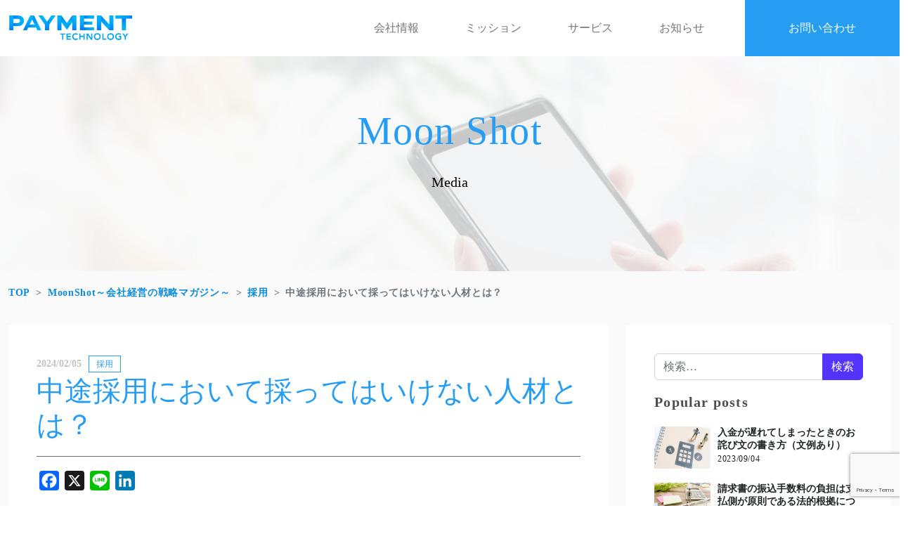

--- FILE ---
content_type: text/html; charset=UTF-8
request_url: https://pay-tech.co.jp/moonshot/338/
body_size: 22158
content:
<!DOCTYPE html>
<html dir="ltr" lang="ja" prefix="og: https://ogp.me/ns#">

<head>
	<meta charset="UTF-8">
	<meta name="viewport" content="width=device-width, initial-scale=1, shrink-to-fit=no">
	<link rel="profile" href="http://gmpg.org/xfn/11">
	<title>中途採用において採ってはいけない人材とは？ - Payment-Technology</title>
	<style>img:is([sizes="auto" i], [sizes^="auto," i]) { contain-intrinsic-size: 3000px 1500px }</style>
	
		<!-- All in One SEO 4.5.2.1 - aioseo.com -->
		<meta name="description" content="企業の採用活動において、中途の人材を採用することは、これまでの企業のやり方や理念に新たな風を起こ" />
		<meta name="robots" content="max-image-preview:large" />
		<link rel="canonical" href="https://pay-tech.co.jp/moonshot/338/" />
		<meta name="generator" content="All in One SEO (AIOSEO) 4.5.2.1" />
		<meta property="og:locale" content="ja_JP" />
		<meta property="og:site_name" content="Payment-Technology -" />
		<meta property="og:type" content="article" />
		<meta property="og:title" content="中途採用において採ってはいけない人材とは？ - Payment-Technology" />
		<meta property="og:description" content="企業の採用活動において、中途の人材を採用することは、これまでの企業のやり方や理念に新たな風を起こ" />
		<meta property="og:url" content="https://pay-tech.co.jp/moonshot/338/" />
		<meta property="og:image" content="https://pay-tech.co.jp/wp-content/uploads/2024/01/failure-3096213_1280.jpg" />
		<meta property="og:image:secure_url" content="https://pay-tech.co.jp/wp-content/uploads/2024/01/failure-3096213_1280.jpg" />
		<meta property="og:image:width" content="1280" />
		<meta property="og:image:height" content="672" />
		<meta property="article:published_time" content="2024-02-05T00:06:02+00:00" />
		<meta property="article:modified_time" content="2024-02-05T00:28:23+00:00" />
		<meta name="twitter:card" content="summary" />
		<meta name="twitter:title" content="中途採用において採ってはいけない人材とは？ - Payment-Technology" />
		<meta name="twitter:description" content="企業の採用活動において、中途の人材を採用することは、これまでの企業のやり方や理念に新たな風を起こ" />
		<meta name="twitter:image" content="https://pay-tech.co.jp/wp-content/uploads/2024/01/failure-3096213_1280.jpg" />
		<script type="application/ld+json" class="aioseo-schema">
			{"@context":"https:\/\/schema.org","@graph":[{"@type":"BreadcrumbList","@id":"https:\/\/pay-tech.co.jp\/moonshot\/338\/#breadcrumblist","itemListElement":[{"@type":"ListItem","@id":"https:\/\/pay-tech.co.jp\/#listItem","position":1,"name":"\u5bb6","item":"https:\/\/pay-tech.co.jp\/","nextItem":"https:\/\/pay-tech.co.jp\/moonshot\/338\/#listItem"},{"@type":"ListItem","@id":"https:\/\/pay-tech.co.jp\/moonshot\/338\/#listItem","position":2,"name":"\u4e2d\u9014\u63a1\u7528\u306b\u304a\u3044\u3066\u63a1\u3063\u3066\u306f\u3044\u3051\u306a\u3044\u4eba\u6750\u3068\u306f\uff1f","previousItem":"https:\/\/pay-tech.co.jp\/#listItem"}]},{"@type":"Organization","@id":"https:\/\/pay-tech.co.jp\/#organization","name":"Payment-Technology","url":"https:\/\/pay-tech.co.jp\/","logo":{"@type":"ImageObject","url":"https:\/\/pay-tech.co.jp\/wp-content\/uploads\/2023\/10\/cropped-svgviewer-png-output-9.png","@id":"https:\/\/pay-tech.co.jp\/moonshot\/338\/#organizationLogo","width":178,"height":38,"caption":"payment-technology"},"image":{"@id":"https:\/\/pay-tech.co.jp\/#organizationLogo"}},{"@type":"Person","@id":"https:\/\/pay-tech.co.jp\/author\/amano\/#author","url":"https:\/\/pay-tech.co.jp\/author\/amano\/","name":"amano","image":{"@type":"ImageObject","@id":"https:\/\/pay-tech.co.jp\/moonshot\/338\/#authorImage","url":"https:\/\/secure.gravatar.com\/avatar\/a02bf7f6dc632d4f8684c5791731a9fe?s=96&d=mm&r=g","width":96,"height":96,"caption":"amano"}},{"@type":"WebPage","@id":"https:\/\/pay-tech.co.jp\/moonshot\/338\/#webpage","url":"https:\/\/pay-tech.co.jp\/moonshot\/338\/","name":"\u4e2d\u9014\u63a1\u7528\u306b\u304a\u3044\u3066\u63a1\u3063\u3066\u306f\u3044\u3051\u306a\u3044\u4eba\u6750\u3068\u306f\uff1f - Payment-Technology","description":"\u4f01\u696d\u306e\u63a1\u7528\u6d3b\u52d5\u306b\u304a\u3044\u3066\u3001\u4e2d\u9014\u306e\u4eba\u6750\u3092\u63a1\u7528\u3059\u308b\u3053\u3068\u306f\u3001\u3053\u308c\u307e\u3067\u306e\u4f01\u696d\u306e\u3084\u308a\u65b9\u3084\u7406\u5ff5\u306b\u65b0\u305f\u306a\u98a8\u3092\u8d77\u3053","inLanguage":"ja","isPartOf":{"@id":"https:\/\/pay-tech.co.jp\/#website"},"breadcrumb":{"@id":"https:\/\/pay-tech.co.jp\/moonshot\/338\/#breadcrumblist"},"author":{"@id":"https:\/\/pay-tech.co.jp\/author\/amano\/#author"},"creator":{"@id":"https:\/\/pay-tech.co.jp\/author\/amano\/#author"},"datePublished":"2024-02-05T00:06:02+09:00","dateModified":"2024-02-05T00:28:23+09:00"},{"@type":"WebSite","@id":"https:\/\/pay-tech.co.jp\/#website","url":"https:\/\/pay-tech.co.jp\/","name":"payment-technology","inLanguage":"ja","publisher":{"@id":"https:\/\/pay-tech.co.jp\/#organization"}}]}
		</script>
		<!-- All in One SEO -->


<!-- Google Tag Manager for WordPress by gtm4wp.com -->
<script data-cfasync="false" data-pagespeed-no-defer>
	var gtm4wp_datalayer_name = "dataLayer";
	var dataLayer = dataLayer || [];
</script>
<!-- End Google Tag Manager for WordPress by gtm4wp.com --><link rel='dns-prefetch' href='//static.addtoany.com' />
<link rel='dns-prefetch' href='//www.googletagmanager.com' />
<link rel="alternate" type="application/rss+xml" title="Payment-Technology &raquo; フィード" href="https://pay-tech.co.jp/feed/" />
<link rel="alternate" type="application/rss+xml" title="Payment-Technology &raquo; コメントフィード" href="https://pay-tech.co.jp/comments/feed/" />
<script>
window._wpemojiSettings = {"baseUrl":"https:\/\/s.w.org\/images\/core\/emoji\/15.0.3\/72x72\/","ext":".png","svgUrl":"https:\/\/s.w.org\/images\/core\/emoji\/15.0.3\/svg\/","svgExt":".svg","source":{"concatemoji":"https:\/\/pay-tech.co.jp\/wp-includes\/js\/wp-emoji-release.min.js?ver=6.7.1"}};
/*! This file is auto-generated */
!function(i,n){var o,s,e;function c(e){try{var t={supportTests:e,timestamp:(new Date).valueOf()};sessionStorage.setItem(o,JSON.stringify(t))}catch(e){}}function p(e,t,n){e.clearRect(0,0,e.canvas.width,e.canvas.height),e.fillText(t,0,0);var t=new Uint32Array(e.getImageData(0,0,e.canvas.width,e.canvas.height).data),r=(e.clearRect(0,0,e.canvas.width,e.canvas.height),e.fillText(n,0,0),new Uint32Array(e.getImageData(0,0,e.canvas.width,e.canvas.height).data));return t.every(function(e,t){return e===r[t]})}function u(e,t,n){switch(t){case"flag":return n(e,"\ud83c\udff3\ufe0f\u200d\u26a7\ufe0f","\ud83c\udff3\ufe0f\u200b\u26a7\ufe0f")?!1:!n(e,"\ud83c\uddfa\ud83c\uddf3","\ud83c\uddfa\u200b\ud83c\uddf3")&&!n(e,"\ud83c\udff4\udb40\udc67\udb40\udc62\udb40\udc65\udb40\udc6e\udb40\udc67\udb40\udc7f","\ud83c\udff4\u200b\udb40\udc67\u200b\udb40\udc62\u200b\udb40\udc65\u200b\udb40\udc6e\u200b\udb40\udc67\u200b\udb40\udc7f");case"emoji":return!n(e,"\ud83d\udc26\u200d\u2b1b","\ud83d\udc26\u200b\u2b1b")}return!1}function f(e,t,n){var r="undefined"!=typeof WorkerGlobalScope&&self instanceof WorkerGlobalScope?new OffscreenCanvas(300,150):i.createElement("canvas"),a=r.getContext("2d",{willReadFrequently:!0}),o=(a.textBaseline="top",a.font="600 32px Arial",{});return e.forEach(function(e){o[e]=t(a,e,n)}),o}function t(e){var t=i.createElement("script");t.src=e,t.defer=!0,i.head.appendChild(t)}"undefined"!=typeof Promise&&(o="wpEmojiSettingsSupports",s=["flag","emoji"],n.supports={everything:!0,everythingExceptFlag:!0},e=new Promise(function(e){i.addEventListener("DOMContentLoaded",e,{once:!0})}),new Promise(function(t){var n=function(){try{var e=JSON.parse(sessionStorage.getItem(o));if("object"==typeof e&&"number"==typeof e.timestamp&&(new Date).valueOf()<e.timestamp+604800&&"object"==typeof e.supportTests)return e.supportTests}catch(e){}return null}();if(!n){if("undefined"!=typeof Worker&&"undefined"!=typeof OffscreenCanvas&&"undefined"!=typeof URL&&URL.createObjectURL&&"undefined"!=typeof Blob)try{var e="postMessage("+f.toString()+"("+[JSON.stringify(s),u.toString(),p.toString()].join(",")+"));",r=new Blob([e],{type:"text/javascript"}),a=new Worker(URL.createObjectURL(r),{name:"wpTestEmojiSupports"});return void(a.onmessage=function(e){c(n=e.data),a.terminate(),t(n)})}catch(e){}c(n=f(s,u,p))}t(n)}).then(function(e){for(var t in e)n.supports[t]=e[t],n.supports.everything=n.supports.everything&&n.supports[t],"flag"!==t&&(n.supports.everythingExceptFlag=n.supports.everythingExceptFlag&&n.supports[t]);n.supports.everythingExceptFlag=n.supports.everythingExceptFlag&&!n.supports.flag,n.DOMReady=!1,n.readyCallback=function(){n.DOMReady=!0}}).then(function(){return e}).then(function(){var e;n.supports.everything||(n.readyCallback(),(e=n.source||{}).concatemoji?t(e.concatemoji):e.wpemoji&&e.twemoji&&(t(e.twemoji),t(e.wpemoji)))}))}((window,document),window._wpemojiSettings);
</script>
<style id='wp-emoji-styles-inline-css'>

	img.wp-smiley, img.emoji {
		display: inline !important;
		border: none !important;
		box-shadow: none !important;
		height: 1em !important;
		width: 1em !important;
		margin: 0 0.07em !important;
		vertical-align: -0.1em !important;
		background: none !important;
		padding: 0 !important;
	}
</style>
<link rel='stylesheet' id='wp-block-library-css' href='https://pay-tech.co.jp/wp-includes/css/dist/block-library/style.min.css?ver=6.7.1' media='all' />
<style id='wp-block-library-inline-css'>
/* VK Color Palettes */
</style>
<link rel='stylesheet' id='vk-blocks/alert-css' href='https://pay-tech.co.jp/wp-content/plugins/vk-blocks/build/alert/style.css?ver=1.67.0.1' media='all' />
<link rel='stylesheet' id='vk-blocks/ancestor-page-list-css' href='https://pay-tech.co.jp/wp-content/plugins/vk-blocks/build/ancestor-page-list/style.css?ver=1.67.0.1' media='all' />
<link rel='stylesheet' id='vk-blocks/balloon-css' href='https://pay-tech.co.jp/wp-content/plugins/vk-blocks/build/balloon/style.css?ver=1.67.0.1' media='all' />
<link rel='stylesheet' id='vk-blocks/border-box-css' href='https://pay-tech.co.jp/wp-content/plugins/vk-blocks/build/border-box/style.css?ver=1.67.0.1' media='all' />
<link rel='stylesheet' id='vk-blocks/button-css' href='https://pay-tech.co.jp/wp-content/plugins/vk-blocks/build/button/style.css?ver=1.67.0.1' media='all' />
<link rel='stylesheet' id='vk-blocks/faq-css' href='https://pay-tech.co.jp/wp-content/plugins/vk-blocks/build/faq/style.css?ver=1.67.0.1' media='all' />
<link rel='stylesheet' id='vk-blocks/flow-css' href='https://pay-tech.co.jp/wp-content/plugins/vk-blocks/build/flow/style.css?ver=1.67.0.1' media='all' />
<link rel='stylesheet' id='vk-blocks/heading-css' href='https://pay-tech.co.jp/wp-content/plugins/vk-blocks/build/heading/style.css?ver=1.67.0.1' media='all' />
<link rel='stylesheet' id='vk-blocks/icon-css' href='https://pay-tech.co.jp/wp-content/plugins/vk-blocks/build/icon/style.css?ver=1.67.0.1' media='all' />
<link rel='stylesheet' id='vk-blocks/icon-outer-css' href='https://pay-tech.co.jp/wp-content/plugins/vk-blocks/build/icon-outer/style.css?ver=1.67.0.1' media='all' />
<link rel='stylesheet' id='vk-blocks/pr-blocks-css' href='https://pay-tech.co.jp/wp-content/plugins/vk-blocks/build/pr-blocks/style.css?ver=1.67.0.1' media='all' />
<link rel='stylesheet' id='vk-blocks/pr-content-css' href='https://pay-tech.co.jp/wp-content/plugins/vk-blocks/build/pr-content/style.css?ver=1.67.0.1' media='all' />
<link rel='stylesheet' id='vk-swiper-style-css' href='https://pay-tech.co.jp/wp-content/plugins/vk-blocks/vendor/vektor-inc/vk-swiper/src/assets/css/swiper-bundle.min.css?ver=11.0.2' media='all' />
<link rel='stylesheet' id='vk-blocks/slider-css' href='https://pay-tech.co.jp/wp-content/plugins/vk-blocks/build/slider/style.css?ver=1.67.0.1' media='all' />
<link rel='stylesheet' id='vk-blocks/slider-item-css' href='https://pay-tech.co.jp/wp-content/plugins/vk-blocks/build/slider-item/style.css?ver=1.67.0.1' media='all' />
<link rel='stylesheet' id='vk-blocks/spacer-css' href='https://pay-tech.co.jp/wp-content/plugins/vk-blocks/build/spacer/style.css?ver=1.67.0.1' media='all' />
<link rel='stylesheet' id='vk-blocks/staff-css' href='https://pay-tech.co.jp/wp-content/plugins/vk-blocks/build/staff/style.css?ver=1.67.0.1' media='all' />
<style id='classic-theme-styles-inline-css'>
/*! This file is auto-generated */
.wp-block-button__link{color:#fff;background-color:#32373c;border-radius:9999px;box-shadow:none;text-decoration:none;padding:calc(.667em + 2px) calc(1.333em + 2px);font-size:1.125em}.wp-block-file__button{background:#32373c;color:#fff;text-decoration:none}
</style>
<style id='global-styles-inline-css'>
:root{--wp--preset--aspect-ratio--square: 1;--wp--preset--aspect-ratio--4-3: 4/3;--wp--preset--aspect-ratio--3-4: 3/4;--wp--preset--aspect-ratio--3-2: 3/2;--wp--preset--aspect-ratio--2-3: 2/3;--wp--preset--aspect-ratio--16-9: 16/9;--wp--preset--aspect-ratio--9-16: 9/16;--wp--preset--color--black: #000000;--wp--preset--color--cyan-bluish-gray: #abb8c3;--wp--preset--color--white: #fff;--wp--preset--color--pale-pink: #f78da7;--wp--preset--color--vivid-red: #cf2e2e;--wp--preset--color--luminous-vivid-orange: #ff6900;--wp--preset--color--luminous-vivid-amber: #fcb900;--wp--preset--color--light-green-cyan: #7bdcb5;--wp--preset--color--vivid-green-cyan: #00d084;--wp--preset--color--pale-cyan-blue: #8ed1fc;--wp--preset--color--vivid-cyan-blue: #0693e3;--wp--preset--color--vivid-purple: #9b51e0;--wp--preset--color--blue: #0d6efd;--wp--preset--color--indigo: #6610f2;--wp--preset--color--purple: #5533ff;--wp--preset--color--pink: #d63384;--wp--preset--color--red: #dc3545;--wp--preset--color--orange: #fd7e14;--wp--preset--color--yellow: #ffc107;--wp--preset--color--green: #198754;--wp--preset--color--teal: #20c997;--wp--preset--color--cyan: #0dcaf0;--wp--preset--color--gray: #6c757d;--wp--preset--color--gray-dark: #343a40;--wp--preset--gradient--vivid-cyan-blue-to-vivid-purple: linear-gradient(135deg,rgba(6,147,227,1) 0%,rgb(155,81,224) 100%);--wp--preset--gradient--light-green-cyan-to-vivid-green-cyan: linear-gradient(135deg,rgb(122,220,180) 0%,rgb(0,208,130) 100%);--wp--preset--gradient--luminous-vivid-amber-to-luminous-vivid-orange: linear-gradient(135deg,rgba(252,185,0,1) 0%,rgba(255,105,0,1) 100%);--wp--preset--gradient--luminous-vivid-orange-to-vivid-red: linear-gradient(135deg,rgba(255,105,0,1) 0%,rgb(207,46,46) 100%);--wp--preset--gradient--very-light-gray-to-cyan-bluish-gray: linear-gradient(135deg,rgb(238,238,238) 0%,rgb(169,184,195) 100%);--wp--preset--gradient--cool-to-warm-spectrum: linear-gradient(135deg,rgb(74,234,220) 0%,rgb(151,120,209) 20%,rgb(207,42,186) 40%,rgb(238,44,130) 60%,rgb(251,105,98) 80%,rgb(254,248,76) 100%);--wp--preset--gradient--blush-light-purple: linear-gradient(135deg,rgb(255,206,236) 0%,rgb(152,150,240) 100%);--wp--preset--gradient--blush-bordeaux: linear-gradient(135deg,rgb(254,205,165) 0%,rgb(254,45,45) 50%,rgb(107,0,62) 100%);--wp--preset--gradient--luminous-dusk: linear-gradient(135deg,rgb(255,203,112) 0%,rgb(199,81,192) 50%,rgb(65,88,208) 100%);--wp--preset--gradient--pale-ocean: linear-gradient(135deg,rgb(255,245,203) 0%,rgb(182,227,212) 50%,rgb(51,167,181) 100%);--wp--preset--gradient--electric-grass: linear-gradient(135deg,rgb(202,248,128) 0%,rgb(113,206,126) 100%);--wp--preset--gradient--midnight: linear-gradient(135deg,rgb(2,3,129) 0%,rgb(40,116,252) 100%);--wp--preset--font-size--small: 13px;--wp--preset--font-size--medium: 20px;--wp--preset--font-size--large: 36px;--wp--preset--font-size--x-large: 42px;--wp--preset--spacing--20: 0.44rem;--wp--preset--spacing--30: 0.67rem;--wp--preset--spacing--40: 1rem;--wp--preset--spacing--50: 1.5rem;--wp--preset--spacing--60: 2.25rem;--wp--preset--spacing--70: 3.38rem;--wp--preset--spacing--80: 5.06rem;--wp--preset--shadow--natural: 6px 6px 9px rgba(0, 0, 0, 0.2);--wp--preset--shadow--deep: 12px 12px 50px rgba(0, 0, 0, 0.4);--wp--preset--shadow--sharp: 6px 6px 0px rgba(0, 0, 0, 0.2);--wp--preset--shadow--outlined: 6px 6px 0px -3px rgba(255, 255, 255, 1), 6px 6px rgba(0, 0, 0, 1);--wp--preset--shadow--crisp: 6px 6px 0px rgba(0, 0, 0, 1);}:where(.is-layout-flex){gap: 0.5em;}:where(.is-layout-grid){gap: 0.5em;}body .is-layout-flex{display: flex;}.is-layout-flex{flex-wrap: wrap;align-items: center;}.is-layout-flex > :is(*, div){margin: 0;}body .is-layout-grid{display: grid;}.is-layout-grid > :is(*, div){margin: 0;}:where(.wp-block-columns.is-layout-flex){gap: 2em;}:where(.wp-block-columns.is-layout-grid){gap: 2em;}:where(.wp-block-post-template.is-layout-flex){gap: 1.25em;}:where(.wp-block-post-template.is-layout-grid){gap: 1.25em;}.has-black-color{color: var(--wp--preset--color--black) !important;}.has-cyan-bluish-gray-color{color: var(--wp--preset--color--cyan-bluish-gray) !important;}.has-white-color{color: var(--wp--preset--color--white) !important;}.has-pale-pink-color{color: var(--wp--preset--color--pale-pink) !important;}.has-vivid-red-color{color: var(--wp--preset--color--vivid-red) !important;}.has-luminous-vivid-orange-color{color: var(--wp--preset--color--luminous-vivid-orange) !important;}.has-luminous-vivid-amber-color{color: var(--wp--preset--color--luminous-vivid-amber) !important;}.has-light-green-cyan-color{color: var(--wp--preset--color--light-green-cyan) !important;}.has-vivid-green-cyan-color{color: var(--wp--preset--color--vivid-green-cyan) !important;}.has-pale-cyan-blue-color{color: var(--wp--preset--color--pale-cyan-blue) !important;}.has-vivid-cyan-blue-color{color: var(--wp--preset--color--vivid-cyan-blue) !important;}.has-vivid-purple-color{color: var(--wp--preset--color--vivid-purple) !important;}.has-black-background-color{background-color: var(--wp--preset--color--black) !important;}.has-cyan-bluish-gray-background-color{background-color: var(--wp--preset--color--cyan-bluish-gray) !important;}.has-white-background-color{background-color: var(--wp--preset--color--white) !important;}.has-pale-pink-background-color{background-color: var(--wp--preset--color--pale-pink) !important;}.has-vivid-red-background-color{background-color: var(--wp--preset--color--vivid-red) !important;}.has-luminous-vivid-orange-background-color{background-color: var(--wp--preset--color--luminous-vivid-orange) !important;}.has-luminous-vivid-amber-background-color{background-color: var(--wp--preset--color--luminous-vivid-amber) !important;}.has-light-green-cyan-background-color{background-color: var(--wp--preset--color--light-green-cyan) !important;}.has-vivid-green-cyan-background-color{background-color: var(--wp--preset--color--vivid-green-cyan) !important;}.has-pale-cyan-blue-background-color{background-color: var(--wp--preset--color--pale-cyan-blue) !important;}.has-vivid-cyan-blue-background-color{background-color: var(--wp--preset--color--vivid-cyan-blue) !important;}.has-vivid-purple-background-color{background-color: var(--wp--preset--color--vivid-purple) !important;}.has-black-border-color{border-color: var(--wp--preset--color--black) !important;}.has-cyan-bluish-gray-border-color{border-color: var(--wp--preset--color--cyan-bluish-gray) !important;}.has-white-border-color{border-color: var(--wp--preset--color--white) !important;}.has-pale-pink-border-color{border-color: var(--wp--preset--color--pale-pink) !important;}.has-vivid-red-border-color{border-color: var(--wp--preset--color--vivid-red) !important;}.has-luminous-vivid-orange-border-color{border-color: var(--wp--preset--color--luminous-vivid-orange) !important;}.has-luminous-vivid-amber-border-color{border-color: var(--wp--preset--color--luminous-vivid-amber) !important;}.has-light-green-cyan-border-color{border-color: var(--wp--preset--color--light-green-cyan) !important;}.has-vivid-green-cyan-border-color{border-color: var(--wp--preset--color--vivid-green-cyan) !important;}.has-pale-cyan-blue-border-color{border-color: var(--wp--preset--color--pale-cyan-blue) !important;}.has-vivid-cyan-blue-border-color{border-color: var(--wp--preset--color--vivid-cyan-blue) !important;}.has-vivid-purple-border-color{border-color: var(--wp--preset--color--vivid-purple) !important;}.has-vivid-cyan-blue-to-vivid-purple-gradient-background{background: var(--wp--preset--gradient--vivid-cyan-blue-to-vivid-purple) !important;}.has-light-green-cyan-to-vivid-green-cyan-gradient-background{background: var(--wp--preset--gradient--light-green-cyan-to-vivid-green-cyan) !important;}.has-luminous-vivid-amber-to-luminous-vivid-orange-gradient-background{background: var(--wp--preset--gradient--luminous-vivid-amber-to-luminous-vivid-orange) !important;}.has-luminous-vivid-orange-to-vivid-red-gradient-background{background: var(--wp--preset--gradient--luminous-vivid-orange-to-vivid-red) !important;}.has-very-light-gray-to-cyan-bluish-gray-gradient-background{background: var(--wp--preset--gradient--very-light-gray-to-cyan-bluish-gray) !important;}.has-cool-to-warm-spectrum-gradient-background{background: var(--wp--preset--gradient--cool-to-warm-spectrum) !important;}.has-blush-light-purple-gradient-background{background: var(--wp--preset--gradient--blush-light-purple) !important;}.has-blush-bordeaux-gradient-background{background: var(--wp--preset--gradient--blush-bordeaux) !important;}.has-luminous-dusk-gradient-background{background: var(--wp--preset--gradient--luminous-dusk) !important;}.has-pale-ocean-gradient-background{background: var(--wp--preset--gradient--pale-ocean) !important;}.has-electric-grass-gradient-background{background: var(--wp--preset--gradient--electric-grass) !important;}.has-midnight-gradient-background{background: var(--wp--preset--gradient--midnight) !important;}.has-small-font-size{font-size: var(--wp--preset--font-size--small) !important;}.has-medium-font-size{font-size: var(--wp--preset--font-size--medium) !important;}.has-large-font-size{font-size: var(--wp--preset--font-size--large) !important;}.has-x-large-font-size{font-size: var(--wp--preset--font-size--x-large) !important;}
:where(.wp-block-post-template.is-layout-flex){gap: 1.25em;}:where(.wp-block-post-template.is-layout-grid){gap: 1.25em;}
:where(.wp-block-columns.is-layout-flex){gap: 2em;}:where(.wp-block-columns.is-layout-grid){gap: 2em;}
:root :where(.wp-block-pullquote){font-size: 1.5em;line-height: 1.6;}
</style>
<link rel='stylesheet' id='contact-form-7-css' href='https://pay-tech.co.jp/wp-content/plugins/contact-form-7/includes/css/styles.css?ver=6.0.6' media='all' />
<link rel='stylesheet' id='menu-image-css' href='https://pay-tech.co.jp/wp-content/plugins/menu-image/includes/css/menu-image.css?ver=3.10' media='all' />
<link rel='stylesheet' id='dashicons-css' href='https://pay-tech.co.jp/wp-includes/css/dashicons.min.css?ver=6.7.1' media='all' />
<link rel='stylesheet' id='toc-screen-css' href='https://pay-tech.co.jp/wp-content/plugins/table-of-contents-plus/screen.min.css?ver=2411.1' media='all' />
<style id='toc-screen-inline-css'>
div#toc_container ul li {font-size: 17px;}
</style>
<link rel='stylesheet' id='vk-components-style-css' href='https://pay-tech.co.jp/wp-content/plugins/vk-blocks/build/vk-components.css?ver=1738785390' media='all' />
<link rel='stylesheet' id='vkblocks-bootstrap-css' href='https://pay-tech.co.jp/wp-content/plugins/vk-blocks/build/bootstrap_vk_using.css?ver=4.3.1' media='all' />
<link rel='stylesheet' id='wpcf7-redirect-script-frontend-css' href='https://pay-tech.co.jp/wp-content/plugins/wpcf7-redirect/build/css/wpcf7-redirect-frontend.min.css?ver=1.1' media='all' />
<link rel='stylesheet' id='understrap-styles-css' href='https://pay-tech.co.jp/wp-content/themes/understrap/css/theme.min.css?ver=1.2.2.1738774410' media='all' />
<link rel='stylesheet' id='vk-blocks-build-css-css' href='https://pay-tech.co.jp/wp-content/plugins/vk-blocks/build/block-build.css?ver=1.67.0.1' media='all' />
<style id='vk-blocks-build-css-inline-css'>
:root {--vk_flow-arrow: url(https://pay-tech.co.jp/wp-content/plugins/vk-blocks/inc/vk-blocks/images/arrow_bottom.svg);--vk_image-mask-wave01: url(https://pay-tech.co.jp/wp-content/plugins/vk-blocks/inc/vk-blocks/images/wave01.svg);--vk_image-mask-wave02: url(https://pay-tech.co.jp/wp-content/plugins/vk-blocks/inc/vk-blocks/images/wave02.svg);--vk_image-mask-wave03: url(https://pay-tech.co.jp/wp-content/plugins/vk-blocks/inc/vk-blocks/images/wave03.svg);--vk_image-mask-wave04: url(https://pay-tech.co.jp/wp-content/plugins/vk-blocks/inc/vk-blocks/images/wave04.svg);}
:root { --vk-size-text: 16px; /* --vk-color-primary is deprecated. */ --vk-color-primary:#337ab7; }

	:root {

		--vk-balloon-border-width:1px;

		--vk-balloon-speech-offset:-12px;
	}
	
</style>
<link rel='stylesheet' id='vk-font-awesome-css' href='https://pay-tech.co.jp/wp-content/plugins/vk-blocks/vendor/vektor-inc/font-awesome-versions/src/versions/6/css/all.min.css?ver=6.4.2' media='all' />
<link rel='stylesheet' id='addtoany-css' href='https://pay-tech.co.jp/wp-content/plugins/add-to-any/addtoany.min.css?ver=1.16' media='all' />
<script id="addtoany-core-js-before">
window.a2a_config=window.a2a_config||{};a2a_config.callbacks=[];a2a_config.overlays=[];a2a_config.templates={};a2a_localize = {
	Share: "共有",
	Save: "ブックマーク",
	Subscribe: "購読",
	Email: "メール",
	Bookmark: "ブックマーク",
	ShowAll: "すべて表示する",
	ShowLess: "小さく表示する",
	FindServices: "サービスを探す",
	FindAnyServiceToAddTo: "追加するサービスを今すぐ探す",
	PoweredBy: "Powered by",
	ShareViaEmail: "メールでシェアする",
	SubscribeViaEmail: "メールで購読する",
	BookmarkInYourBrowser: "ブラウザにブックマーク",
	BookmarkInstructions: "このページをブックマークするには、 Ctrl+D または \u2318+D を押下。",
	AddToYourFavorites: "お気に入りに追加",
	SendFromWebOrProgram: "任意のメールアドレスまたはメールプログラムから送信",
	EmailProgram: "メールプログラム",
	More: "詳細&#8230;",
	ThanksForSharing: "共有ありがとうございます !",
	ThanksForFollowing: "フォローありがとうございます !"
};
</script>
<script defer src="https://static.addtoany.com/menu/page.js" id="addtoany-core-js"></script>
<script src="https://pay-tech.co.jp/wp-includes/js/jquery/jquery.min.js?ver=3.7.1" id="jquery-core-js"></script>
<script src="https://pay-tech.co.jp/wp-includes/js/jquery/jquery-migrate.min.js?ver=3.4.1" id="jquery-migrate-js"></script>
<script defer src="https://pay-tech.co.jp/wp-content/plugins/add-to-any/addtoany.min.js?ver=1.1" id="addtoany-jquery-js"></script>

<!-- Site Kit によって追加された Google タグ（gtag.js）スニペット -->

<!-- Google アナリティクス スニペット (Site Kit が追加) -->
<script src="https://www.googletagmanager.com/gtag/js?id=GT-PJ4JGCWS" id="google_gtagjs-js" async></script>
<script id="google_gtagjs-js-after">
window.dataLayer = window.dataLayer || [];function gtag(){dataLayer.push(arguments);}
gtag("set","linker",{"domains":["pay-tech.co.jp"]});
gtag("js", new Date());
gtag("set", "developer_id.dZTNiMT", true);
gtag("config", "GT-PJ4JGCWS");
</script>

<!-- Site Kit によって追加された終了 Google タグ（gtag.js）スニペット -->
<link rel="https://api.w.org/" href="https://pay-tech.co.jp/wp-json/" /><link rel="EditURI" type="application/rsd+xml" title="RSD" href="https://pay-tech.co.jp/xmlrpc.php?rsd" />
<meta name="generator" content="WordPress 6.7.1" />
<link rel='shortlink' href='https://pay-tech.co.jp/?p=3623' />
<link rel="alternate" title="oEmbed (JSON)" type="application/json+oembed" href="https://pay-tech.co.jp/wp-json/oembed/1.0/embed?url=https%3A%2F%2Fpay-tech.co.jp%2Fmoonshot%2F338%2F" />
<link rel="alternate" title="oEmbed (XML)" type="text/xml+oembed" href="https://pay-tech.co.jp/wp-json/oembed/1.0/embed?url=https%3A%2F%2Fpay-tech.co.jp%2Fmoonshot%2F338%2F&#038;format=xml" />
	<link rel="preconnect" href="https://fonts.googleapis.com">
	<link rel="preconnect" href="https://fonts.gstatic.com">
	<meta name="generator" content="Site Kit by Google 1.145.0" />
<!-- Google Tag Manager for WordPress by gtm4wp.com -->
<!-- GTM Container placement set to automatic -->
<script data-cfasync="false" data-pagespeed-no-defer type="text/javascript">
	var dataLayer_content = {"pagePostType":"column","pagePostType2":"single-column","pagePostAuthor":"amano"};
	dataLayer.push( dataLayer_content );
</script>
<script data-cfasync="false">
(function(w,d,s,l,i){w[l]=w[l]||[];w[l].push({'gtm.start':
new Date().getTime(),event:'gtm.js'});var f=d.getElementsByTagName(s)[0],
j=d.createElement(s),dl=l!='dataLayer'?'&l='+l:'';j.async=true;j.src=
'//www.googletagmanager.com/gtm.js?id='+i+dl;f.parentNode.insertBefore(j,f);
})(window,document,'script','dataLayer','GTM-PFQ8CVJH');
</script>
<!-- End Google Tag Manager for WordPress by gtm4wp.com --><meta name="mobile-web-app-capable" content="yes">
<meta name="apple-mobile-web-app-capable" content="yes">
<meta name="apple-mobile-web-app-title" content="Payment-Technology - ">
<link rel="icon" href="https://pay-tech.co.jp/wp-content/uploads/2023/10/cropped-favicon-32x32.png" sizes="32x32" />
<link rel="icon" href="https://pay-tech.co.jp/wp-content/uploads/2023/10/cropped-favicon-192x192.png" sizes="192x192" />
<link rel="apple-touch-icon" href="https://pay-tech.co.jp/wp-content/uploads/2023/10/cropped-favicon-180x180.png" />
<meta name="msapplication-TileImage" content="https://pay-tech.co.jp/wp-content/uploads/2023/10/cropped-favicon-270x270.png" />
		<style id="wp-custom-css">
			.wpcf7 {
  max-width: 1000px;
}

.aligncenter {
	text-align:center;
}

#privacy-policy-wrapper .page-info .page-content {
    font-weight: normal;
}

#contact-wrapper .wpcf7 .wpcf7-form p, #contact-wrapper .wpcf7-form .form-group, .wpcf7 #contact-wrapper .wpcf7-form p {
    border-bottom: none; 
    padding: 0;
}
a{color:#269df3;}
.btn-orange a{color:white;}
.lp-section-common>div {
    max-width: none;
}
div.p_info{height: 200px;overflow: scroll;border: solid 1px gray;padding: 10px;}

.text-overlay {
    top: 345px;
}

.banner-image div.vslogo{
    width: auto; 
}		</style>
			<style id="egf-frontend-styles" type="text/css">
		p {} h1 {} h2 {} h3 {} h4 {} h5 {} h6 {} 	</style>
	<style id="wpforms-css-vars-root">
				:root {
					--wpforms-field-border-radius: 3px;
--wpforms-field-background-color: #ffffff;
--wpforms-field-border-color: rgba( 0, 0, 0, 0.25 );
--wpforms-field-text-color: rgba( 0, 0, 0, 0.7 );
--wpforms-label-color: rgba( 0, 0, 0, 0.85 );
--wpforms-label-sublabel-color: rgba( 0, 0, 0, 0.55 );
--wpforms-label-error-color: #d63637;
--wpforms-button-border-radius: 3px;
--wpforms-button-background-color: #066aab;
--wpforms-button-text-color: #ffffff;
--wpforms-page-break-color: #066aab;
--wpforms-field-size-input-height: 43px;
--wpforms-field-size-input-spacing: 15px;
--wpforms-field-size-font-size: 16px;
--wpforms-field-size-line-height: 19px;
--wpforms-field-size-padding-h: 14px;
--wpforms-field-size-checkbox-size: 16px;
--wpforms-field-size-sublabel-spacing: 5px;
--wpforms-field-size-icon-size: 1;
--wpforms-label-size-font-size: 16px;
--wpforms-label-size-line-height: 19px;
--wpforms-label-size-sublabel-font-size: 14px;
--wpforms-label-size-sublabel-line-height: 17px;
--wpforms-button-size-font-size: 17px;
--wpforms-button-size-height: 41px;
--wpforms-button-size-padding-h: 15px;
--wpforms-button-size-margin-top: 10px;

				}
			</style>	<!-- Google Tag Manager -->
	<link rel="preconnect" href="https://www.googletagmanager.com">
	<link rel="preload" href="https://pay-tech.co.jp/wp-content/themes/understrap/images/top/top-background.webp" as="image">
    <link rel="preload" href="https://pay-tech.co.jp/wp-content/themes/understrap/images/top/top-banner.webp" as="image">
<script>(function(w,d,s,l,i){w[l]=w[l]||[];w[l].push({'gtm.start':
new Date().getTime(),event:'gtm.js'});var f=d.getElementsByTagName(s)[0],
j=d.createElement(s),dl=l!='dataLayer'?'&l='+l:'';j.async=true;j.src=
'https://www.googletagmanager.com/gtm.js?id='+i+dl;f.parentNode.insertBefore(j,f);
})(window,document,'script','dataLayer','GTM-MRF88QK');</script>
<!-- End Google Tag Manager -->

	<style>
		.carousel-homepage {
            background-image: url('https://pay-tech.co.jp/wp-content/themes/understrap/images/top/top-background.webp');
            background-size: cover;
            background-position: center;
        }

		.center-img {
			display: block;
			margin-left: auto;
			margin-right: auto;
		}

		@media (max-width: 991px) {
			.center-img {
				width: 50%;
			}
		}
	</style>
</head>

<body class="column-template-default single single-column postid-3623 wp-custom-logo wp-embed-responsive fa_v6_css vk-blocks group-blog understrap-has-sidebar" itemscope itemtype="http://schema.org/WebSite">
<!-- Google Tag Manager (noscript) -->
<noscript><iframe src="https://www.googletagmanager.com/ns.html?id=GTM-MRF88QK"
height="0" width="0" style="display:none;visibility:hidden"></iframe></noscript>
<!-- End Google Tag Manager (noscript) -->
	
<!-- GTM Container placement set to automatic -->
<!-- Google Tag Manager (noscript) -->
				<noscript><iframe src="https://www.googletagmanager.com/ns.html?id=GTM-PFQ8CVJH" height="0" width="0" style="display:none;visibility:hidden" aria-hidden="true"></iframe></noscript>
<!-- End Google Tag Manager (noscript) -->	<div class="site" id="page">

		<!-- ******************* The Navbar Area ******************* -->
		<header id="wrapper-navbar">

			<a class="skip-link visually-hidden-focusable" href="#content">
				コンテンツへスキップ			</a>
			
<nav id="main-nav" class="navbar navbar-expand-md fixed-top bg-white" aria-labelledby="main-nav-label">

	<h2 id="main-nav-label" class="screen-reader-text">
		メインナビゲーション	</h2>


	<div class="container-fluid">

		<!-- Your site branding in the menu -->
		<a href="https://pay-tech.co.jp/" class="navbar-brand custom-logo-link" rel="home"><img width="178" height="38" src="https://pay-tech.co.jp/wp-content/uploads/2023/10/cropped-svgviewer-png-output-9.png" class="img-fluid" alt="payment-technology" decoding="async" /></a>
		<button class="navbar-toggler" type="button" data-bs-toggle="offcanvas" data-bs-target="#navbarNavOffcanvas"
			aria-controls="navbarNavOffcanvas" aria-expanded="false"
			aria-label="メニューを開く">
			<span class="navbar-toggler-icon"></span>
		</button>

		<div class="offcanvas offcanvas-end bg-white" tabindex="-1" id="navbarNavOffcanvas">

			<div class="offcanvas-header justify-content-end">
				<button class="btn-close btn-close-dark text-reset" type="button" data-bs-dismiss="offcanvas"
					aria-label="メニューを閉じる"></button>
			</div><!-- .offcancas-header -->

			<!-- The WordPress Menu goes here -->
			<div class="offcanvas-body"><ul id="main-menu" class="navbar-nav justify-content-end flex-grow-1 pe-3"><li itemscope="itemscope" itemtype="https://www.schema.org/SiteNavigationElement" id="menu-item-96" class="menu-item menu-item-type-post_type menu-item-object-page menu-item-96 nav-item"><a title="会社情報" href="https://pay-tech.co.jp/company/" class="nav-link">会社情報</a></li>
<li itemscope="itemscope" itemtype="https://www.schema.org/SiteNavigationElement" id="menu-item-97" class="menu-item menu-item-type-post_type menu-item-object-page menu-item-97 nav-item"><a title="ミッション" href="https://pay-tech.co.jp/company/mission/" class="nav-link">ミッション</a></li>
<li itemscope="itemscope" itemtype="https://www.schema.org/SiteNavigationElement" id="menu-item-98" class="menu-item menu-item-type-post_type menu-item-object-page menu-item-98 nav-item"><a title="サービス" href="https://pay-tech.co.jp/service/" class="nav-link">サービス</a></li>
<li itemscope="itemscope" itemtype="https://www.schema.org/SiteNavigationElement" id="menu-item-106" class="menu-item menu-item-type-post_type_archive menu-item-object-news menu-item-106 nav-item"><a title="お知らせ" href="https://pay-tech.co.jp/news/" class="nav-link">お知らせ</a></li>
<li itemscope="itemscope" itemtype="https://www.schema.org/SiteNavigationElement" id="menu-item-48" class="contact-us menu-item menu-item-type-post_type menu-item-object-page menu-item-48 nav-item"><a title="お問い合わせ" href="https://pay-tech.co.jp/contact/" class="nav-link">お問い合わせ</a></li>
</ul></div>		</div><!-- .offcanvas -->

	</div><!-- .container(-fluid) -->

</nav><!-- #main-nav -->		</header><!-- #wrapper-navbar -->
<div class="wrapper" id="single-column-wrapper">
  <!-- CAROUSEL -->
  <div class="carousel slide carousel-header" data-bs-ride="carousel">
    <div class="carousel-inner background-image"
      style="background-image: url(https://pay-tech.co.jp/wp-content/themes/understrap/images/news/news-background.svg);">
      <div
        class="carousel-content mt-4 py-6 text-white rounded container d-flex justify-content-between flex-column flex-md-row text-center text-md-start flex-wrap">
        <div class="header-content col-md-12 col-lg-12 col-sm-12 d-flex align-items-center flex-column">
          <p class="header-title">Moon Shot</p>
          <p class="header-text">Media</p>
        </div>
      </div>
    </div>
  </div>
  <div class="container-fluid" id="content" tabindex="-1">

    <div class="row">

      
<div class="col-md content-area" id="primary">

      <main class="site-main" id="main">

        <div class="column-detail-main">
  <!-- BREADCRUMB -->
  <div class="breadcrumb-container">
    <nav style="--bs-breadcrumb-divider: '>';" aria-label="breadcrumb">
      <ol class="breadcrumb">
        <li class="breadcrumb-item"><a href="https://pay-tech.co.jp">TOP</a></li>
        <li class="breadcrumb-item active" aria-current="page">
          <a href="/moonshot">
            MoonShot～会社経営の戦略マガジン～
          </a>
        </li>
        <li class="breadcrumb-item active" aria-current="page">
          <a href="https://pay-tech.co.jp/column_category/%e6%8e%a1%e7%94%a8/">採用</a>        </li>
        <li class="breadcrumb-item active" aria-current="page">
          中途採用において採ってはいけない人材とは？        </li>
      </ol>
    </nav>
  </div>
  <div class="row column-main">
    <article class="column-detail" id="post-3623">

      <header class="entry-header">
        <div class="published-date">
          <div class="date">
            2024/02/05          </div>
          <div class="post-type">
            採用          </div>
        </div>
        <div class="title">
          <h1>
            中途採用において採ってはいけない人材とは？          </h1>
        </div>

      </header><!-- .entry-header -->
            <div class="entry-content">

        <div class="addtoany_share_save_container addtoany_content addtoany_content_top"><div class="a2a_kit a2a_kit_size_28 addtoany_list" data-a2a-url="https://pay-tech.co.jp/moonshot/338/" data-a2a-title="中途採用において採ってはいけない人材とは？"><a class="a2a_button_facebook" href="https://www.addtoany.com/add_to/facebook?linkurl=https%3A%2F%2Fpay-tech.co.jp%2Fmoonshot%2F338%2F&amp;linkname=%E4%B8%AD%E9%80%94%E6%8E%A1%E7%94%A8%E3%81%AB%E3%81%8A%E3%81%84%E3%81%A6%E6%8E%A1%E3%81%A3%E3%81%A6%E3%81%AF%E3%81%84%E3%81%91%E3%81%AA%E3%81%84%E4%BA%BA%E6%9D%90%E3%81%A8%E3%81%AF%EF%BC%9F" title="Facebook" rel="nofollow noopener" target="_blank"></a><a class="a2a_button_x" href="https://www.addtoany.com/add_to/x?linkurl=https%3A%2F%2Fpay-tech.co.jp%2Fmoonshot%2F338%2F&amp;linkname=%E4%B8%AD%E9%80%94%E6%8E%A1%E7%94%A8%E3%81%AB%E3%81%8A%E3%81%84%E3%81%A6%E6%8E%A1%E3%81%A3%E3%81%A6%E3%81%AF%E3%81%84%E3%81%91%E3%81%AA%E3%81%84%E4%BA%BA%E6%9D%90%E3%81%A8%E3%81%AF%EF%BC%9F" title="X" rel="nofollow noopener" target="_blank"></a><a class="a2a_button_line" href="https://www.addtoany.com/add_to/line?linkurl=https%3A%2F%2Fpay-tech.co.jp%2Fmoonshot%2F338%2F&amp;linkname=%E4%B8%AD%E9%80%94%E6%8E%A1%E7%94%A8%E3%81%AB%E3%81%8A%E3%81%84%E3%81%A6%E6%8E%A1%E3%81%A3%E3%81%A6%E3%81%AF%E3%81%84%E3%81%91%E3%81%AA%E3%81%84%E4%BA%BA%E6%9D%90%E3%81%A8%E3%81%AF%EF%BC%9F" title="Line" rel="nofollow noopener" target="_blank"></a><a class="a2a_button_linkedin" href="https://www.addtoany.com/add_to/linkedin?linkurl=https%3A%2F%2Fpay-tech.co.jp%2Fmoonshot%2F338%2F&amp;linkname=%E4%B8%AD%E9%80%94%E6%8E%A1%E7%94%A8%E3%81%AB%E3%81%8A%E3%81%84%E3%81%A6%E6%8E%A1%E3%81%A3%E3%81%A6%E3%81%AF%E3%81%84%E3%81%91%E3%81%AA%E3%81%84%E4%BA%BA%E6%9D%90%E3%81%A8%E3%81%AF%EF%BC%9F" title="LinkedIn" rel="nofollow noopener" target="_blank"></a></div></div><p><img fetchpriority="high" decoding="async" class="aligncenter size-large wp-image-3624" src="https://pay-tech.co.jp/2023/wp-content/uploads/2024/01/failure-3096213_1280-1024x538.jpg" alt="" width="640" height="336" srcset="https://pay-tech.co.jp/wp-content/uploads/2024/01/failure-3096213_1280-1024x538.jpg 1024w, https://pay-tech.co.jp/wp-content/uploads/2024/01/failure-3096213_1280-300x158.jpg 300w, https://pay-tech.co.jp/wp-content/uploads/2024/01/failure-3096213_1280-768x403.jpg 768w, https://pay-tech.co.jp/wp-content/uploads/2024/01/failure-3096213_1280-24x13.jpg 24w, https://pay-tech.co.jp/wp-content/uploads/2024/01/failure-3096213_1280-36x19.jpg 36w, https://pay-tech.co.jp/wp-content/uploads/2024/01/failure-3096213_1280-48x25.jpg 48w, https://pay-tech.co.jp/wp-content/uploads/2024/01/failure-3096213_1280.jpg 1280w" sizes="(max-width: 640px) 100vw, 640px" /></p>
<p>&nbsp;</p>
<p><span style="font-weight: 400;">企業の採用活動において、中途の人材を採用することは、これまでの企業のやり方や理念に新たな風を起こすなど期待されることはさまざまですが、採用したことがプラスであったとしたいところですよね。<br />
そこで本記事では、中途で採用するには注意すべき人材の特徴や注意点をご紹介するとともに、そのような人材を見抜く方法をお伝えしていきます。</span></p>
<p><a href="https://pay-tech.co.jp/"><span style="font-weight: 400;">Payment Technology</span></a><span style="font-weight: 400;">では「</span><a href="https://pay-tech.co.jp/lite/"><span style="font-weight: 400;">前払いできるくん</span></a><span style="font-weight: 400;">」、「</span><a href="https://pay-tech.co.jp/lite/"><span style="font-weight: 400;">前払いできるくんLITE</span></a><span style="font-weight: 400;">」、「</span><a href="https://pay-tech.co.jp/anypay/"><span style="font-weight: 400;">エニペイ</span></a><span style="font-weight: 400;">」というサービスがあり、給料の前払いや振り分けサービスを行っており、これまでの企業の採用担当者が行ってきた活動とは違うアプローチで人材の確保を可能とします。</span></p>
<p style="text-align: center;"><a href="https://pay-tech.co.jp/anyjob.pdf"><img decoding="async" class="alignnone size-large wp-image-3613" src="https://pay-tech.co.jp/2023/wp-content/uploads/2024/01/エニジョブ-バナーVer1-1-1024x442.png" alt="" width="640" height="276" /></a></p>
<div id="toc_container" class="no_bullets"><p class="toc_title">目次</p><ul class="toc_list"><li><a href="#i">中途採用すべきでない人材のもたらす影響とは？</a><ul><li><a href="#i-2">早期退職の増加</a></li><li><a href="#i-3">企業へのダメージにつながる</a></li></ul></li><li><a href="#i-4">中途採用してはいけない人材の共通点</a><ul><li><a href="#i-5">興味の移り変わりが早い</a></li><li><a href="#i-6">主体性の無さ</a></li><li><a href="#i-7">自己管理ができていない</a></li><li><a href="#i-8">協調性の無さ</a></li><li><a href="#i-9">コミュニケーションへの苦手意識</a></li></ul></li><li><a href="#i-10">中途採用における失敗の原因</a><ul><li><a href="#i-11">採用対象の具体性</a></li><li><a href="#i-12">採用活動に向けた準備の充実</a></li><li><a href="#i-13">求人の募集について</a></li></ul></li><li><a href="#i-14">中途採用してはいけない人材を見極める方法</a><ul><li><a href="#i-15">能力を正確に測る</a></li><li><a href="#i-16">話を聞く姿勢を評価する</a></li></ul></li><li><a href="#i-17">前払できるくん・エニペイでアピール！</a></li><li><a href="#i-18">まとめ</a></li></ul></div>
<h2><span id="i">中途採用すべきでない人材のもたらす影響とは？</span></h2>
<hr />
<p><span style="font-weight: 400;">中途採用の人材に求めることは企業によって異なると思いますが、採用によりマイナスの影響があることもあります。<br />
そこで事前にリスクを把握して、採用には慎重を期しましょう。</span></p>
<p>&nbsp;</p>
<h3><span id="i-2">早期退職の増加</span></h3>
<hr />
<p><span style="font-weight: 400;">早期退職が予測されるような人材は、一般的に転職回数が多く、職場環境や組織に対して不満を抱きやすい傾向にあります。<br />
これらの傾向を持つ人は、コミュニケーションスキルの低さや性格的な問題を抱えており、自己の行動や思考に気付かず、継続的な不満から転職を繰り返すケースが多いです。<br />
また、他人や外的な要因のせいとする人に関しても採用において避けるべき人材とされます。<br />
そのような人は問題発生時に自己反省や自己改善の努力よりも、他人や環境のせいにする傾向があり、これが組織内のコミュニケーションの障壁となる場合があります。<br />
採用の際には、、面接や選考の段階で、候補者の過去の職務経験、転職の理由、職場での挑戦や困難への対応方法などを詳しく把握することが重要です。<br />
また、行動パターンや価値観が自社の文化やチームに適合するかどうかを判断するために、具体的な状況を想定した質問をすることが効果的です。<br />
これにより、早期退職者のリスクを減らし、より健全な組織文化の構築につながります。</span></p>
<p>&nbsp;</p>
<h3><span id="i-3">企業へのダメージにつながる</span></h3>
<hr />
<p><span style="font-weight: 400;">採用において適さない人材を雇用することは、企業にとって多大なコストとリスクを伴います。<br />
採用活動には、求職者の選定、面接、採用手続きなどにかかる労務関連の労力だけでなく、給与、福利厚生、研修コストといった費用が伴います。<br />
特に正社員として雇用する場合、これらのコストはさらに増大することから慎重な選定が求められます。<br />
近年は、採用ミスを減らすために適性検査や心理テストを導入する企業が増加しており、これらのツールによって求職者の性格、価値観、能力、適性などを評価して、企業が求める人材とのマッチング精度を高めることができます。<br />
また、これらのテストを活用することで、面接だけでは見抜けない候補者の特性や潜在的な能力を把握することが可能となります。</span></p>
<p>&nbsp;</p>
<h2><span id="i-4">中途採用してはいけない人材の共通点</span></h2>
<hr />
<p><span style="font-weight: 400;">中途採用を実施する上で、採用してはいけない人材の特徴を把握しておきましょう。</span></p>
<p>&nbsp;</p>
<h3><span id="i-5">興味の移り変わりが早い</span></h3>
<hr />
<p><span style="font-weight: 400;">興味の移り変わりが早い性格を持つ人材は、興味の対象が頻繁に変わる傾向があり、それが業務への集中力や継続性に影響を与える可能性があります。<br />
このような人材は、新しい挑戦や変化に対して柔軟に対応できる利点がありますが、一方で長期的なプロジェクトなどに対する継続力が低いリスクもあります。<br />
採用過程においては、候補者の職歴を細かく検討し、短期間での転職が多い場合はその理由を詳しく確認することが重要であり、転職の理由が多様な業務や環境への適応力の不足にある場合、その人材の早期退職の可能性を高めることが考えられます。<br />
また、採用する際には、興味の移り変わりが早い人材が活躍できる職種や業務に配属することも考慮する価値があります。<br />
具体的には、多様なプロジェクトが存在する職場や頻繁に新しいスキルや知識を要求される場面ではプラスに働くことも期待できます。</span></p>
<p>&nbsp;</p>
<h3><span id="i-6">主体性の無さ</span></h3>
<hr />
<p><span style="font-weight: 400;">主体性の欠如が見られる人材を採用することは、企業にとって多くの課題を生じさせる可能性があります。<br />
これらの人材は、自ら積極的に行動することが少なく、業務遂行においても他者からの指示を待つ傾向が強いため、チームや組織全体のパフォーマンスに影響を与えることがあります。<br />
また、コミュニケーションの不得手さから、チーム内での関係構築が難しい場合もあります。<br />
面接過程では、候補者の主体性を評価するために、個人面接に加えてグループディスカッションなどを取り入れることが有効であり、候補者の自発的な意見を促し、他者との協調やリーダーシップを発揮</span><span style="font-weight: 400;">する能力を観察することができます。<br />
また、事例に基づいた質問を用いて、候補者が過去にどのように主体的に行動し、問題解決に取り組んだかを探ることも重要です。<br />
候補者の回答から、彼らがどれほど自己主導で行動できるか、または他人の指示に依存しているかを見極めることができます。</span></p>
<p>&nbsp;</p>
<h3><span id="i-7">自己管理ができていない</span></h3>
<hr />
<p><span style="font-weight: 400;">自己管理ができていない人材は、自己の行動や時間の管理が苦手で、その影響が業務遂行に及ぶことがあります。<br />
</span><span style="font-weight: 400;">このような人材は、遅刻や納期の遅れといった問題を頻繁に起こす可能性があり、会社の業務効率や信頼性に悪影響を及ぼします。<br />
特に外部のクライアントとの関係においては、遅刻や納期違反は企業の信頼性を大きく損なう行為であり、ビジネスの機会損失に直結することも考えられるためより一層の注意が必要になります。<br />
加えて、自己管理能力が低い人材は、プロジェクトの進行においても他のチームメンバーや上司に追加の負担をかけることになり、常にフォローアップやサポートが必要となるため、他のスタッフの仕事の効率が下がることも考えられます。<br />
さらに、自己管理能力の低い人材は、職場内での人間関係にも影響を及ぼすことがあります。<br />
他の社員が彼らのミスや怠慢を補うことになると、チーム内の不満やストレスが高まることがあり、職場の雰囲気やチームワークに悪影響を及ぼす可能性があります。</span></p>
<p>&nbsp;</p>
<h3><span id="i-8">協調性の無さ</span></h3>
<hr />
<p><span style="font-weight: 400;">協調性のない人材は、職場環境におけるチームワークや共同作業などを困難とします。<br />
他者への理解や配慮のかけた言動が目立ち、協力的な姿勢を見せることが難しいため、職場内の人間関係の構築や、クライアントや同僚との関係維持に影響を及ぼし、孤立や対立を引き起こす原因となります。<br />
その結果、協調性がない人材は職場での成功や昇進が難しくなり、組織全体の雰囲気や効率にも悪影響を及ぼす可能性があります。<br />
このような人材が多いと、職場の士気やモチベーションの低下、生産性の減少に繋がりかねません。</span></p>
<p>&nbsp;</p>
<h3><span id="i-9">コミュニケーションへの苦手意識</span></h3>
<hr />
<p><span style="font-weight: 400;">コミュニケーション能力の欠如は、職場での成功に大きな障害となります。<br />
コミュニケーション能力が不足している人材は、チームワークや協力を要するプロジェクトにおいて効果的に貢献することが難しく、意見の共有や課題解決の過程で他のメンバーとの意思疎通がうまくいかなかった際にはプロジェクトの進行に支障を来すことがあります。<br />
さらに、コミュニケーション能力が低い人は、自分の考えや感情を適切に表現するのが難しく、その結果、周囲の社員が彼らの意図やニーズを正確に把握しにくくなることがあります。<br />
このような状況は、職場での誤解や不満を引き起こし、チームの雰囲気や生産性に悪影響を及ぼすことがあります。<br />
また、コミュニケーション能力が不足していることは社内での情報共有の機会を得ることも困難となり、それがストレスや不満、時にはメンタルヘルスの問題につながる可能性があります。</span></p>
<p>&nbsp;</p>
<h2><span id="i-10">中途採用における失敗の原因</span></h2>
<hr />
<p><span style="font-weight: 400;">採用における失敗の原因となるものを理解することで、正確な採用活動を行う上での基礎を身につけましょう。</span></p>
<p>&nbsp;</p>
<h3><span id="i-11">採用対象の具体性</span></h3>
<hr />
<p><span style="font-weight: 400;">採用活動において、明確な人物像を定義することは極めて重要です。<br />
採用目標が不明確な場合、企業は場当たり的な採用を行うリスクが高まり、結果的に企業と候補者双方に不利益をもたらす可能性があります。<br />
求める人材の経験、性格、価値観などの具体的な要件が定まっていないと、採用活動全体が非効率的になり、運用も後手に回ってしまいます。<br />
この問題を回避するためには、人事部門だけでなく、採用される人材が働く部署の担当者と密接に連携することが重要であり、この連携により、候補者が持つべき具体的なスキルや経験、企業理念へのマッチングなど、求める人物像を詳細に洗い出すことができます。<br />
また、採用される人材が具体的な職務内容と期待される成果を理解することができるように、求人広告や面接プロセスで明確に伝えることも重要です。<br />
このような取り組みにより、適切な人材が選ばれ、採用後のミスマッチを減らすことが可能になります。</span></p>
<p>&nbsp;</p>
<h3><span id="i-12">採用活動に向けた準備の充実</span></h3>
<hr />
<p><span style="font-weight: 400;">人材採用における事前準備は、適切な人材を確保し、望まない採用を防ぐために非常に重要です。<br />
これには、まずは必要なスキル、職務経験などを明確に提示する必要があります。<br />
次に、報酬やその他の福利厚生を検討し、候補者に魅力的なオファーを提供できるように計画します。<br />
また、採用活動にかかる人事部門の時間と労力、求人広告や採用イベントの費用などをリソースとして把握することで効率的な採用活動における運営を可能にすることも重要です。</span></p>
<p>&nbsp;</p>
<h3><span id="i-13">求人の募集について</span></h3>
<hr />
<p><span style="font-weight: 400;">求人に対する応募数を増やすためには、さまざまな要因に目を向ける必要があります。<br />
まず、給与は最も重要な要素の一つであり、給与が業界の相場を下回っている場合、優秀な人材を引きつけるのは困難となります。<br />
逆に、相場以上の給与を提示することは、より多くの応募者を惹きつける効果があります。<br />
しかし、給与だけが高いとしても、仕事内容が魅力的でなければ、応募者を満足させることはできません。<br />
そのため、仕事の範囲、責任の度合い、キャリアアップの機会などを明確に提示することが重要です。<br />
さらに、近年では職場の人間関係や社内文化も求職者にとって重要な事項となっています。<br />
健全な人間関係、コミュニケーションの質、チームワークの良さなどをアピールすることで、職場環境に重きを置く人材を引きつけることができ、ワークライフバランスの重視や、柔軟な働き方を提供する企業は特に人気が高まっています。<br />
加えて、福利厚生や社内のキャリア形成を考える機会を提供することなども重要な要素となります。</span></p>
<p>&nbsp;</p>
<h2><span id="i-14">中途採用してはいけない人材を見極める方法</span></h2>
<hr />
<p><span style="font-weight: 400;">それでは、実際に中途採用してはいけない人材はどのように見極めていけばよいのでしょうか。<br />
具体的な方法をご紹介します。</span></p>
<p>&nbsp;</p>
<h3><span id="i-15">能力を正確に測る</span></h3>
<hr />
<p><span style="font-weight: 400;">採用活動においては、応募者の能力や適性を客観的に評価する手段を取り入れることが重要です。<br />
これには、実務に関連するスキルのテストや適性検査などの評価方法が有効的であり、スキルテストによって、応募者が具体的な業務をこなす能力を有しているかを確認し、適性検査によってその人の性格や仕事に対する姿勢の理解を助けます。<br />
特に大量の応募がある場合、面接官の主観だけでなく、こうした客観的な評価方法を用いることで、より適切な人材を選ぶことが可能になります。<br />
これにより、入社後のミスマッチを減らし、長期的な社員の定着を促進することが期待できます。</span></p>
<p>&nbsp;</p>
<h3><span id="i-16">話を聞く姿勢を評価する</span></h3>
<hr />
<p><span style="font-weight: 400;">採用面接では、応募者がどのように会話を聞くかに注意を払うことが重要です。<br />
人の話を上手に聞く人は単に話を受け止めるだけでなく、相手の話の内容を理解し、適切に反応する能力を持っています。<br />
この能力は、入社後の社内コミュニケーションやチームワーク、クライアントとの関係構築においても非常に重要となります。<br />
面接では、応募者が質問に対してどのように反応し、どの程度理解しているかを観察することが肝心であることから、本質を捉え、適切なフィードバックができるかどうかも評価の対象になります。<br />
また、応募者が面接官の質問を正確に理解し、答えることができるかどうかも、聞き上手であるかの重要な指標です。<br />
一方で、面接時に話を遮る、関連のない話をする、興味を示さないなどの行動を取る応募者は、コミュニケーション能力に欠ける可能性があります。<br />
このような態度は、入社後の人間関係や仕事の進行に悪影響を及ぼすこともあるため、注意が必要です。<br />
特に、面接時に見せる応募者の態度は、職場での行動を反映することも多いので、面接官は応募者の態度や反応を細かく観察し、総合的な評価を行うことが大切です。</span></p>
<p>&nbsp;</p>
<h2><span id="i-17"><a href="https://pay-tech.co.jp/lite/">前払できるくん</a>・<a href="https://pay-tech.co.jp/anypay/">エニペイ</a>でアピール！</span></h2>
<hr />
<p><span style="font-weight: 400;">本記事では中途採用を考えるうえで、採ってはいけない人材の特徴などを中心にご紹介してきましたが、採用したい人材に対しては、当然自社を魅力的だと思わせることも必要になります。<br />
その観点から</span><a href="https://pay-tech.co.jp/"><span style="font-weight: 400;">Payment Technology</span></a><span style="font-weight: 400;">の提供する</span><a href="https://pay-tech.co.jp/lite/"><span style="font-weight: 400;">前払いできるくん</span></a><span style="font-weight: 400;">、</span><a href="https://pay-tech.co.jp/lite/"><span style="font-weight: 400;">前払いできるくんLITE</span></a><span style="font-weight: 400;">、</span><a href="https://pay-tech.co.jp/anypay/"><span style="font-weight: 400;">エニペイ</span></a><span style="font-weight: 400;">はその革新性からアピールポイントになるはずです。<br />
特に</span><a href="https://pay-tech.co.jp/anypay/"><span style="font-weight: 400;">エニペイ</span></a><span style="font-weight: 400;">はデジタルマネーを含めた複数口座へ給与の振込を行うことができるため、各方面からの興味を引くことが期待できます。</span></p>
<p>&nbsp;</p>
<h2><span id="i-18">まとめ</span></h2>
<hr />
<p><span style="font-weight: 400;">中途採用において採ってはいけない人材についてご紹介してきましたが、本記事であげた内容に関しては中途採用に関してだけでなく、企業で働く従業員にとって必要な能力である部分も多いため、社員全体が意識することでより一層業務に対しての成果に結びつくでしょう。</span></p>
<p>&nbsp;</p>
<p><span style="font-weight: 400;">執筆者　</span><span style="font-weight: 400;">B.M</span></p>

      </div><!-- .entry-content -->
    <h2 class="related-title">
		                                                                        <span class="category">採用</span>
                        		に関連するMoonShot～会社経営の戦略マガジン～</h2>
    <ul class="related-list">
                <li class="related-item">
            <a href="https://pay-tech.co.jp/moonshot/306/" class="related-card">
                    <h3 class="related-card-title">アルバイトの採用方法として主に使われているものをご紹介します！</h3>
            </a>
        </li>
                <li class="related-item">
            <a href="https://pay-tech.co.jp/moonshot/333/" class="related-card">
                    <h3 class="related-card-title">SNS利用者の多さを活かしてソーシャルリクルーティングを強化しましょう！</h3>
            </a>
        </li>
                <li class="related-item">
            <a href="https://pay-tech.co.jp/moonshot/323/" class="related-card">
                    <h3 class="related-card-title">社員研修を行い従業員の定着率アップへ！～人事の動き～</h3>
            </a>
        </li>
            </ul>
              </article><!-- #post-3623 -->

    <article class="column-side">
      
<form role="search" class="search-form" method="get" action="https://pay-tech.co.jp/" >
	<label class="screen-reader-text" for="s-1">検索:</label>
	<div class="input-group">
		<input type="search" class="field search-field form-control" id="s-1" name="s" value="" placeholder="検索&hellip;">
					<input type="submit" class="submit search-submit btn btn-primary" name="submit" value="検索">
			</div>
</form>
      <h3 class="title mt-3">Popular posts</h3>
      <div class="list-information">
                                      <div class="information-item">
              <div class="post-thumbnail">
                <a href="https://pay-tech.co.jp/moonshot/113/">
                  <img src="https://pay-tech.co.jp/wp-content/uploads/2023/09/27958305_s.jpg" class="card-img-top" alt="example-1">
                </a>
              </div>
              <div class="post-content">
                <div class="post-title">
                  <a href="https://pay-tech.co.jp/moonshot/113/">
                    入金が遅れてしまったときのお詫び文の書き方（文例あり）                  </a>
                </div>
                <div class="post-published">
                  2023/09/04                </div>
              </div>
            </div>
                      <div class="information-item">
              <div class="post-thumbnail">
                <a href="https://pay-tech.co.jp/moonshot/71/">
                  <img src="https://pay-tech.co.jp/wp-content/uploads/2023/11/23438866_s-1.jpg" class="card-img-top" alt="example-1">
                </a>
              </div>
              <div class="post-content">
                <div class="post-title">
                  <a href="https://pay-tech.co.jp/moonshot/71/">
                    請求書の振込手数料の負担は支払側が原則である法的根拠について                  </a>
                </div>
                <div class="post-published">
                  2023/12/21                </div>
              </div>
            </div>
                      <div class="information-item">
              <div class="post-thumbnail">
                <a href="https://pay-tech.co.jp/moonshot/316/">
                  <img src="https://pay-tech.co.jp/wp-content/uploads/2023/12/27204920_s.jpg" class="card-img-top" alt="example-1">
                </a>
              </div>
              <div class="post-content">
                <div class="post-title">
                  <a href="https://pay-tech.co.jp/moonshot/316/">
                    【基礎知識】給与と給料の違いとは？                  </a>
                </div>
                <div class="post-published">
                  2024/01/04                </div>
              </div>
            </div>
                      <div class="information-item">
              <div class="post-thumbnail">
                <a href="https://pay-tech.co.jp/moonshot/215/">
                  <img src="https://pay-tech.co.jp/wp-content/uploads/2023/11/24765699_s.jpg" class="card-img-top" alt="example-1">
                </a>
              </div>
              <div class="post-content">
                <div class="post-title">
                  <a href="https://pay-tech.co.jp/moonshot/215/">
                    【基礎知識】徴収とは？集金と徴収の違いを解説                  </a>
                </div>
                <div class="post-published">
                  2023/11/16                </div>
              </div>
            </div>
                      <div class="information-item">
              <div class="post-thumbnail">
                <a href="https://pay-tech.co.jp/moonshot/130/">
                  <img src="https://pay-tech.co.jp/wp-content/uploads/2023/09/23046395_s.jpg" class="card-img-top" alt="example-1">
                </a>
              </div>
              <div class="post-content">
                <div class="post-title">
                  <a href="https://pay-tech.co.jp/moonshot/130/">
                    アメリカ発のディスカバーカードとは？特長や魅力を紹介                  </a>
                </div>
                <div class="post-published">
                  2023/09/04                </div>
              </div>
            </div>
                      <div class="information-item">
              <div class="post-thumbnail">
                <a href="https://pay-tech.co.jp/moonshot/206/">
                  <img src="https://pay-tech.co.jp/wp-content/uploads/2023/12/27537664_s.jpg" class="card-img-top" alt="example-1">
                </a>
              </div>
              <div class="post-content">
                <div class="post-title">
                  <a href="https://pay-tech.co.jp/moonshot/206/">
                    取引先が締日や支払日の変更（支払いサイトの変更）を要請してきた際の注意点とPoint                  </a>
                </div>
                <div class="post-published">
                  2023/11/10                </div>
              </div>
            </div>
                      <div class="information-item">
              <div class="post-thumbnail">
                <a href="https://pay-tech.co.jp/moonshot/309/">
                  <img src="https://pay-tech.co.jp/wp-content/uploads/2023/12/22446728-1.jpg" class="card-img-top" alt="example-1">
                </a>
              </div>
              <div class="post-content">
                <div class="post-title">
                  <a href="https://pay-tech.co.jp/moonshot/309/">
                    【基礎知識】業務委託とアルバイトの違いとは？                  </a>
                </div>
                <div class="post-published">
                  2023/12/20                </div>
              </div>
            </div>
                      <div class="information-item">
              <div class="post-thumbnail">
                <a href="https://pay-tech.co.jp/moonshot/189/">
                  <img src="https://pay-tech.co.jp/wp-content/uploads/2023/10/image1-8.jpg" class="card-img-top" alt="example-1">
                </a>
              </div>
              <div class="post-content">
                <div class="post-title">
                  <a href="https://pay-tech.co.jp/moonshot/189/">
                    インボイス制度における振込手数料の扱いと処理方法をわかりやすく解説                  </a>
                </div>
                <div class="post-published">
                  2023/10/30                </div>
              </div>
            </div>
                      <div class="information-item">
              <div class="post-thumbnail">
                <a href="https://pay-tech.co.jp/moonshot/197/">
                  <img src="https://pay-tech.co.jp/wp-content/uploads/2023/10/image1-13.jpg" class="card-img-top" alt="example-1">
                </a>
              </div>
              <div class="post-content">
                <div class="post-title">
                  <a href="https://pay-tech.co.jp/moonshot/197/">
                    益税とは？インボイス制度と益税の関係について解説                  </a>
                </div>
                <div class="post-published">
                  2023/10/31                </div>
              </div>
            </div>
                      <div class="information-item">
              <div class="post-thumbnail">
                <a href="https://pay-tech.co.jp/moonshot/146/">
                  <img src="https://pay-tech.co.jp/wp-content/uploads/2023/10/27411528_s.jpg" class="card-img-top" alt="example-1">
                </a>
              </div>
              <div class="post-content">
                <div class="post-title">
                  <a href="https://pay-tech.co.jp/moonshot/146/">
                    ここで知っておきたい、請求書、納品書、明細書等の書類の違い                  </a>
                </div>
                <div class="post-published">
                  2023/09/07                </div>
              </div>
            </div>
          
              </div>
      <h3 class="title mt-3">List category</h3>
                    <div class="item-category">
          <a href="https://pay-tech.co.jp/column_category/btob%e6%b1%ba%e6%b8%88/" class="item-link" id="BtoB決済">
            BtoB決済          </a>
        </div>
                <div class="item-category">
          <a href="https://pay-tech.co.jp/column_category/ipo%e3%81%af%e9%80%9a%e9%81%8e%e7%82%b9/" class="item-link" id="IPOは通過点">
            IPOは通過点          </a>
        </div>
                <div class="item-category">
          <a href="https://pay-tech.co.jp/column_category/%e3%82%a2%e3%83%ab%e3%83%a0%e3%83%8a%e3%82%a4%e6%8e%a1%e7%94%a8/" class="item-link" id="アルムナイ採用">
            アルムナイ採用          </a>
        </div>
                <div class="item-category">
          <a href="https://pay-tech.co.jp/column_category/%e4%bc%81%e6%a5%ad%e3%81%a8%e4%ba%ba%e3%82%92%e3%81%a4%e3%81%aa%e3%81%90/" class="item-link" id="企業と人をつなぐ">
            企業と人をつなぐ          </a>
        </div>
                <div class="item-category">
          <a href="https://pay-tech.co.jp/column_category/%e4%bc%81%e6%a5%ad%e3%81%a8%e4%ba%ba%e3%82%92%e3%81%a4%e3%81%aa%e3%81%90%e3%80%90%e8%8b%a5%e6%89%8b%e4%bb%a5%e4%b8%8a%e4%b8%96%e4%bb%a3%e3%80%91/" class="item-link" id="企業と人をつなぐ【若手以上世代】">
            企業と人をつなぐ【若手以上世代】          </a>
        </div>
                <div class="item-category">
          <a href="https://pay-tech.co.jp/column_category/%e4%bc%81%e6%a5%ad%e3%81%a8%e4%ba%ba%e3%82%92%e7%b9%8b%e3%81%90/" class="item-link" id="企業と人を繋ぐ">
            企業と人を繋ぐ          </a>
        </div>
                <div class="item-category">
          <a href="https://pay-tech.co.jp/column_category/%e6%8e%a1%e7%94%a8/" class="item-link" id="採用">
            採用          </a>
        </div>
                <div class="item-category">
          <a href="https://pay-tech.co.jp/column_category/%e7%b5%a6%e4%b8%8e/" class="item-link" id="給与">
            給与          </a>
        </div>
                <div class="item-category">
          <a href="https://pay-tech.co.jp/column_category/%e8%a7%a3%e8%aa%ac/" class="item-link" id="解説">
            解説          </a>
        </div>
                <div class="item-category">
          <a href="https://pay-tech.co.jp/column_category/%e8%ab%8b%e6%b1%82%e6%9b%b8/" class="item-link" id="請求書">
            請求書          </a>
        </div>
              <h3 class="title mt-3">List tag</h3>
      <div class="tag-cloud">
        <a href="https://pay-tech.co.jp/column_tag/bpsp/" class="tag-cloud-link tag-link-379 tag-link-position-1" style="font-size: 8px;" aria-label="BPSP (5個の項目)">BPSP</a>
<a href="https://pay-tech.co.jp/column_tag/dx%e5%8c%96/" class="tag-cloud-link tag-link-438 tag-link-position-2" style="font-size: 8px;" aria-label="DX化 (5個の項目)">DX化</a>
<a href="https://pay-tech.co.jp/column_tag/ipo/" class="tag-cloud-link tag-link-436 tag-link-position-3" style="font-size: 10.426666666667px;" aria-label="IPO (10個の項目)">IPO</a>
<a href="https://pay-tech.co.jp/column_tag/ipo%e3%81%af%e9%80%9a%e9%81%8e%e7%82%b9/" class="tag-cloud-link tag-link-573 tag-link-position-4" style="font-size: 13.786666666667px;" aria-label="IPOは通過点 (24個の項目)">IPOは通過点</a>
<a href="https://pay-tech.co.jp/column_tag/%e3%82%a2%e3%83%ab%e3%83%90%e3%82%a4%e3%83%88/" class="tag-cloud-link tag-link-479 tag-link-position-5" style="font-size: 15.373333333333px;" aria-label="アルバイト (36個の項目)">アルバイト</a>
<a href="https://pay-tech.co.jp/column_tag/%e3%82%a4%e3%83%b3%e3%83%9c%e3%82%a4%e3%82%b9%e5%88%b6%e5%ba%a6/" class="tag-cloud-link tag-link-334 tag-link-position-6" style="font-size: 16.306666666667px;" aria-label="インボイス制度 (46個の項目)">インボイス制度</a>
<a href="https://pay-tech.co.jp/column_tag/%e3%82%a8%e3%83%8b%e3%82%b8%e3%83%a7%e3%83%96/" class="tag-cloud-link tag-link-564 tag-link-position-7" style="font-size: 16.773333333333px;" aria-label="エニジョブ (52個の項目)">エニジョブ</a>
<a href="https://pay-tech.co.jp/column_tag/%e3%82%a8%e3%83%8b%e3%83%9a%e3%82%a4/" class="tag-cloud-link tag-link-313 tag-link-position-8" style="font-size: 16.68px;" aria-label="エニペイ (50個の項目)">エニペイ</a>
<a href="https://pay-tech.co.jp/column_tag/%e3%82%aa%e3%82%af%e3%83%a9%e3%82%b9/" class="tag-cloud-link tag-link-301 tag-link-position-9" style="font-size: 22px;" aria-label="オクラス (190個の項目)">オクラス</a>
<a href="https://pay-tech.co.jp/column_tag/%e3%82%ab%e3%83%bc%e3%83%89/" class="tag-cloud-link tag-link-348 tag-link-position-10" style="font-size: 8.6533333333333px;" aria-label="カード (6個の項目)">カード</a>
<a href="https://pay-tech.co.jp/column_tag/%e3%82%ad%e3%83%a3%e3%83%83%e3%82%b7%e3%83%a5%e3%83%95%e3%83%ad%e3%83%bc/" class="tag-cloud-link tag-link-373 tag-link-position-11" style="font-size: 11.453333333333px;" aria-label="キャッシュフロー (13個の項目)">キャッシュフロー</a>
<a href="https://pay-tech.co.jp/column_tag/%e3%82%af%e3%83%ac%e3%82%b8%e3%83%83%e3%83%88%e3%82%ab%e3%83%bc%e3%83%89/" class="tag-cloud-link tag-link-346 tag-link-position-12" style="font-size: 16.68px;" aria-label="クレジットカード (50個の項目)">クレジットカード</a>
<a href="https://pay-tech.co.jp/column_tag/%e3%82%af%e3%83%ac%e3%82%b8%e3%83%83%e3%83%88%e3%82%ab%e3%83%bc%e3%83%89%e6%b1%ba%e6%b8%88/" class="tag-cloud-link tag-link-352 tag-link-position-13" style="font-size: 15.093333333333px;" aria-label="クレジットカード決済 (34個の項目)">クレジットカード決済</a>
<a href="https://pay-tech.co.jp/column_tag/%e3%83%87%e3%82%b8%e3%82%bf%e3%83%ab%e3%83%9e%e3%83%8d%e3%83%bc/" class="tag-cloud-link tag-link-428 tag-link-position-14" style="font-size: 10.426666666667px;" aria-label="デジタルマネー (10個の項目)">デジタルマネー</a>
<a href="https://pay-tech.co.jp/column_tag/%e3%83%87%e3%82%b8%e3%82%bf%e3%83%ab%e7%b5%a6%e4%b8%8e/" class="tag-cloud-link tag-link-427 tag-link-position-15" style="font-size: 10.426666666667px;" aria-label="デジタル給与 (10個の項目)">デジタル給与</a>
<a href="https://pay-tech.co.jp/column_tag/%e3%83%87%e3%82%b8%e3%82%bf%e3%83%ab%e7%b5%a6%e6%96%99/" class="tag-cloud-link tag-link-429 tag-link-position-16" style="font-size: 10.426666666667px;" aria-label="デジタル給料 (10個の項目)">デジタル給料</a>
<a href="https://pay-tech.co.jp/column_tag/%e3%83%87%e3%83%a1%e3%83%aa%e3%83%83%e3%83%88/" class="tag-cloud-link tag-link-351 tag-link-position-17" style="font-size: 8.6533333333333px;" aria-label="デメリット (6個の項目)">デメリット</a>
<a href="https://pay-tech.co.jp/column_tag/%e3%83%8f%e3%83%a4%e3%83%a1%e3%83%ab/" class="tag-cloud-link tag-link-302 tag-link-position-18" style="font-size: 22px;" aria-label="ハヤメル (189個の項目)">ハヤメル</a>
<a href="https://pay-tech.co.jp/column_tag/%e3%83%95%e3%82%a1%e3%82%af%e3%82%bf%e3%83%aa%e3%83%b3%e3%82%b0/" class="tag-cloud-link tag-link-355 tag-link-position-19" style="font-size: 13.6px;" aria-label="ファクタリング (23個の項目)">ファクタリング</a>
<a href="https://pay-tech.co.jp/column_tag/%e3%83%95%e3%83%aa%e3%83%bc%e3%83%a9%e3%83%b3%e3%82%b9/" class="tag-cloud-link tag-link-383 tag-link-position-20" style="font-size: 12.853333333333px;" aria-label="フリーランス (19個の項目)">フリーランス</a>
<a href="https://pay-tech.co.jp/column_tag/%e3%83%a1%e3%83%aa%e3%83%83%e3%83%88/" class="tag-cloud-link tag-link-350 tag-link-position-21" style="font-size: 11.08px;" aria-label="メリット (12個の項目)">メリット</a>
<a href="https://pay-tech.co.jp/column_tag/%e4%b8%8e%e4%bf%a1%e7%ae%a1%e7%90%86/" class="tag-cloud-link tag-link-385 tag-link-position-22" style="font-size: 8px;" aria-label="与信管理 (5個の項目)">与信管理</a>
<a href="https://pay-tech.co.jp/column_tag/%e4%bb%95%e5%85%a5%e7%a8%8e%e9%a1%8d%e6%8e%a7%e9%99%a4/" class="tag-cloud-link tag-link-388 tag-link-position-23" style="font-size: 12.48px;" aria-label="仕入税額控除 (17個の項目)">仕入税額控除</a>
<a href="https://pay-tech.co.jp/column_tag/%e4%bc%81%e6%a5%ad%e3%81%a8%e4%ba%ba%e3%82%92%e3%81%a4%e3%81%aa%e3%81%90/" class="tag-cloud-link tag-link-581 tag-link-position-24" style="font-size: 11.453333333333px;" aria-label="企業と人をつなぐ (13個の項目)">企業と人をつなぐ</a>
<a href="https://pay-tech.co.jp/column_tag/%e4%bc%81%e6%a5%ad%e9%96%93%e5%8f%96%e5%bc%95/" class="tag-cloud-link tag-link-375 tag-link-position-25" style="font-size: 11.733333333333px;" aria-label="企業間取引 (14個の項目)">企業間取引</a>
<a href="https://pay-tech.co.jp/column_tag/%e4%bc%81%e6%a5%ad%e9%96%93%e6%b1%ba%e6%b8%88/" class="tag-cloud-link tag-link-493 tag-link-position-26" style="font-size: 10.053333333333px;" aria-label="企業間決済 (9個の項目)">企業間決済</a>
<a href="https://pay-tech.co.jp/column_tag/%e5%80%8b%e4%ba%ba%e4%ba%8b%e6%a5%ad%e4%b8%bb/" class="tag-cloud-link tag-link-384 tag-link-position-27" style="font-size: 11.453333333333px;" aria-label="個人事業主 (13個の項目)">個人事業主</a>
<a href="https://pay-tech.co.jp/column_tag/%e5%88%87%e7%be%bd%e8%a9%b0%e3%81%be%e3%81%a3%e3%81%9f/" class="tag-cloud-link tag-link-404 tag-link-position-28" style="font-size: 15.466666666667px;" aria-label="切羽詰まった (37個の項目)">切羽詰まった</a>
<a href="https://pay-tech.co.jp/column_tag/%e5%89%8d%e6%89%95%e3%81%84%e3%81%a7%e3%81%8d%e3%82%8b%e3%81%8f%e3%82%93/" class="tag-cloud-link tag-link-477 tag-link-position-29" style="font-size: 15.746666666667px;" aria-label="前払いできるくん (40個の項目)">前払いできるくん</a>
<a href="https://pay-tech.co.jp/column_tag/%e5%8f%96%e5%bc%95%e5%85%88%e5%80%92%e7%94%a3/" class="tag-cloud-link tag-link-363 tag-link-position-30" style="font-size: 15.746666666667px;" aria-label="取引先倒産 (40個の項目)">取引先倒産</a>
<a href="https://pay-tech.co.jp/column_tag/%e5%9f%ba%e7%a4%8e%e7%9f%a5%e8%ad%98/" class="tag-cloud-link tag-link-497 tag-link-position-31" style="font-size: 12.48px;" aria-label="基礎知識 (17個の項目)">基礎知識</a>
<a href="https://pay-tech.co.jp/column_tag/%e6%8e%a1%e7%94%a8/" class="tag-cloud-link tag-link-548 tag-link-position-32" style="font-size: 8px;" aria-label="採用 (5個の項目)">採用</a>
<a href="https://pay-tech.co.jp/column_tag/%e6%b3%95%e4%ba%ba%e3%82%ab%e3%83%bc%e3%83%89/" class="tag-cloud-link tag-link-369 tag-link-position-33" style="font-size: 10.8px;" aria-label="法人カード (11個の項目)">法人カード</a>
<a href="https://pay-tech.co.jp/column_tag/%e6%b6%88%e8%b2%bb%e7%a8%8e/" class="tag-cloud-link tag-link-444 tag-link-position-34" style="font-size: 11.08px;" aria-label="消費税 (12個の項目)">消費税</a>
<a href="https://pay-tech.co.jp/column_tag/%e7%a2%ba%e5%ae%9a%e7%94%b3%e5%91%8a/" class="tag-cloud-link tag-link-453 tag-link-position-35" style="font-size: 8px;" aria-label="確定申告 (5個の項目)">確定申告</a>
<a href="https://pay-tech.co.jp/column_tag/%e7%b5%a6%e4%b8%8edx/" class="tag-cloud-link tag-link-431 tag-link-position-36" style="font-size: 10.8px;" aria-label="給与DX (11個の項目)">給与DX</a>
<a href="https://pay-tech.co.jp/column_tag/%e7%b5%a6%e4%b8%8e%e3%83%87%e3%82%b8%e3%82%bf%e3%83%ab%e6%89%95%e3%81%84/" class="tag-cloud-link tag-link-430 tag-link-position-37" style="font-size: 10.426666666667px;" aria-label="給与デジタル払い (10個の項目)">給与デジタル払い</a>
<a href="https://pay-tech.co.jp/column_tag/%e8%ab%8b%e6%b1%82%e6%9b%b8%e3%82%af%e3%83%a9%e3%82%a6%e3%83%89/" class="tag-cloud-link tag-link-311 tag-link-position-38" style="font-size: 19.76px;" aria-label="請求書クラウド (108個の項目)">請求書クラウド</a>
<a href="https://pay-tech.co.jp/column_tag/%e8%ab%8b%e6%b1%82%e6%9b%b8%e4%bd%9c%e6%88%90/" class="tag-cloud-link tag-link-464 tag-link-position-39" style="font-size: 8.6533333333333px;" aria-label="請求書作成 (6個の項目)">請求書作成</a>
<a href="https://pay-tech.co.jp/column_tag/%e8%ab%8b%e6%b1%82%e6%9b%b8%e7%99%ba%e8%a1%8c/" class="tag-cloud-link tag-link-472 tag-link-position-40" style="font-size: 13.04px;" aria-label="請求書発行 (20個の項目)">請求書発行</a>
<a href="https://pay-tech.co.jp/column_tag/%e8%b3%87%e9%87%91%e7%b9%b0%e3%82%8a/" class="tag-cloud-link tag-link-366 tag-link-position-41" style="font-size: 17.613333333333px;" aria-label="資金繰り (64個の項目)">資金繰り</a>
<a href="https://pay-tech.co.jp/column_tag/%e8%b3%87%e9%87%91%e8%aa%bf%e9%81%94/" class="tag-cloud-link tag-link-341 tag-link-position-42" style="font-size: 14.066666666667px;" aria-label="資金調達 (26個の項目)">資金調達</a>
<a href="https://pay-tech.co.jp/column_tag/%e9%81%a9%e6%a0%bc%e8%ab%8b%e6%b1%82%e6%9b%b8/" class="tag-cloud-link tag-link-441 tag-link-position-43" style="font-size: 12.2px;" aria-label="適格請求書 (16個の項目)">適格請求書</a>
<a href="https://pay-tech.co.jp/column_tag/%e9%81%a9%e6%a0%bc%e8%ab%8b%e6%b1%82%e6%9b%b8%e7%99%ba%e8%a1%8c%e4%ba%8b%e6%a5%ad%e8%80%85/" class="tag-cloud-link tag-link-455 tag-link-position-44" style="font-size: 8px;" aria-label="適格請求書発行事業者 (5個の項目)">適格請求書発行事業者</a>
<a href="https://pay-tech.co.jp/column_tag/%e9%9b%bb%e5%ad%90%e5%b8%b3%e7%b0%bf%e4%bf%9d%e5%ad%98%e6%b3%95/" class="tag-cloud-link tag-link-339 tag-link-position-45" style="font-size: 11.733333333333px;" aria-label="電子帳簿保存法 (14個の項目)">電子帳簿保存法</a>      </div>
  </div>
  </article>
</div>


</div>


</div>
      </main>

      
    </div><!-- .row -->

  </div><!-- #content -->

</div><!-- #single-wrapper -->




<div class="wrapper" id="wrapper-footer">

	<div class="container">
		<div class="main-footer">
			<div class="row px-5">
				<div class="col-12 col-lg-4">
				<div class="logo">
					<p class="company-text">世界の企業と人にイノベーションを</p>
					<img class="card-img-top" src="https://pay-tech.co.jp/wp-content/themes/understrap/images/logo-company.svg"
						alt="Payment Technology">
				</div>
				</div>
				<div class="col-6 col-lg-2">
					<ul class="menu">
						<li class="menu-item active">
							<a href="https://pay-tech.co.jp/company/">
								会社情報
							</a>
						</li>
						<li class="menu-item">
							<a href="https://pay-tech.co.jp/company/mission/">
								ミッション
							</a>
						</li>
						<li class="menu-item">
							<a href="https://pay-tech.co.jp/company/ceo-message/">
								代表挨拶
							</a>
						</li>
						<li class="menu-item">
							<a href="https://pay-tech.co.jp/company/outline/">
								会社概要・沿革
							</a>
						</li>

					</ul>
				</div>

				<div class="col-6 col-lg-2">
					<ul class="menu">
						<li class="menu-item active">
							<a href="https://pay-tech.co.jp/service/">
								サービス
							</a>
						</li>
						<li class="menu-item">
							<a href="https://pay-tech.co.jp/anyjob/">
								
							</a>
						</li>
						<li class="menu-item">
							<a href="https://pay-tech.co.jp/anyjob/">
								エニジョブ
							</a>
						</li>
						<li class="menu-item">
							<a href="https://pay-tech.co.jp/lite/">
								前払いできるくんLITE
							</a>
						</li>
						<li class="menu-item">
							<a href="https://pay-tech.co.jp/anypay/">
								給与DXエニペイ
							</a>
						</li>
						<li class="menu-item">
							<a href="https://pay-tech.co.jp/seikyusho-cloud/">
								請求書クラウド
							</a>
						</li>
						<li class="menu-item">
							<a href="https://pay-tech.co.jp/seikyusho-cloud/okurasu/">
								ハヤメル/オクラス
							</a>
						</li>
					</ul>
				</div>
				<div class="col-6 col-lg-2">
					<!--<div class="sub-menu-item">
						<a href="https://pay-tech.co.jp/news/">
							お知らせ
						</a>
					</div>
					<div class="sub-menu-item">
						採用情報
					</div> -->
					<div class="contact-us">
						<a href="https://pay-tech.co.jp/contact/">
							<div class="btn-contact-us">
								お問い合せ
							</div>
						</a>
					</div>
				</div>
				<div class="col-12 col-lg-2">
					<img class="card-img-top center-img" src="https://pay-tech.co.jp/wp-content/themes/understrap/images/10825297_01_jp.png" alt="Pマーク">
				</div>
			</div>
		</div>

	</div><!-- .row -->

	<div class="row">
		<div class="payment-info">
			<div class="group-link">
				<a href="https://pay-tech.co.jp/commercial-transactions-law/">特定商取引</a>｜<a
					href="https://pay-tech.co.jp/privacypolicy/">プライバシーポリシー</a>
			</div>
			<div class="company-name">
				©︎Payment Technology Co. Ltd.
			</div>
		</div>

	</div><!-- .row -->

</div><!-- .container(-fluid) -->

</div><!-- #wrapper-footer -->

</div><!-- #page -->

<script src="https://pay-tech.co.jp/wp-content/plugins/vk-blocks/build/vk-faq2.min.js?ver=1.67.0.1" id="vk-blocks/faq-script-js"></script>
<script src="https://pay-tech.co.jp/wp-content/plugins/vk-blocks/vendor/vektor-inc/vk-swiper/src/assets/js/swiper-bundle.min.js?ver=11.0.2" id="vk-swiper-script-js"></script>
<script src="https://pay-tech.co.jp/wp-content/plugins/vk-blocks/build/vk-slider.min.js?ver=1.67.0.1" id="vk-blocks/slider-script-js"></script>
<script src="https://pay-tech.co.jp/wp-includes/js/dist/hooks.min.js?ver=4d63a3d491d11ffd8ac6" id="wp-hooks-js"></script>
<script src="https://pay-tech.co.jp/wp-includes/js/dist/i18n.min.js?ver=5e580eb46a90c2b997e6" id="wp-i18n-js"></script>
<script id="wp-i18n-js-after">
wp.i18n.setLocaleData( { 'text direction\u0004ltr': [ 'ltr' ] } );
</script>
<script src="https://pay-tech.co.jp/wp-content/plugins/contact-form-7/includes/swv/js/index.js?ver=6.0.6" id="swv-js"></script>
<script id="contact-form-7-js-before">
var wpcf7 = {
    "api": {
        "root": "https:\/\/pay-tech.co.jp\/wp-json\/",
        "namespace": "contact-form-7\/v1"
    }
};
</script>
<script src="https://pay-tech.co.jp/wp-content/plugins/contact-form-7/includes/js/index.js?ver=6.0.6" id="contact-form-7-js"></script>
<script id="toc-front-js-extra">
var tocplus = {"visibility_show":"\u8868\u793a","visibility_hide":"\u975e\u8868\u793a","width":"Auto"};
</script>
<script src="https://pay-tech.co.jp/wp-content/plugins/table-of-contents-plus/front.min.js?ver=2411.1" id="toc-front-js"></script>
<script src="https://pay-tech.co.jp/wp-content/plugins/vk-blocks/build/vk-slider.min.js?ver=1.67.0.1" id="vk-blocks-slider-js"></script>
<script id="wpcf7-redirect-script-js-extra">
var wpcf7r = {"ajax_url":"https:\/\/pay-tech.co.jp\/wp-admin\/admin-ajax.php"};
</script>
<script src="https://pay-tech.co.jp/wp-content/plugins/wpcf7-redirect/build/js/wpcf7r-fe.js?ver=1.1" id="wpcf7-redirect-script-js"></script>
<script src="https://pay-tech.co.jp/wp-content/themes/understrap/js/theme.min.js?ver=1.2.2.1738774428" id="understrap-scripts-js"></script>
<script src="https://pay-tech.co.jp/wp-content/plugins/page-links-to/dist/new-tab.js?ver=3.3.6" id="page-links-to-js"></script>
<script src="https://www.google.com/recaptcha/api.js?render=6Ld-n0IrAAAAALomV5kNJXjjnXVKgmiioPNzomyi&amp;ver=3.0" id="google-recaptcha-js"></script>
<script src="https://pay-tech.co.jp/wp-includes/js/dist/vendor/wp-polyfill.min.js?ver=3.15.0" id="wp-polyfill-js"></script>
<script id="wpcf7-recaptcha-js-before">
var wpcf7_recaptcha = {
    "sitekey": "6Ld-n0IrAAAAALomV5kNJXjjnXVKgmiioPNzomyi",
    "actions": {
        "homepage": "homepage",
        "contactform": "contactform"
    }
};
</script>
<script src="https://pay-tech.co.jp/wp-content/plugins/contact-form-7/modules/recaptcha/index.js?ver=6.0.6" id="wpcf7-recaptcha-js"></script>

</body>

</html>

--- FILE ---
content_type: text/html; charset=utf-8
request_url: https://www.google.com/recaptcha/api2/anchor?ar=1&k=6Ld-n0IrAAAAALomV5kNJXjjnXVKgmiioPNzomyi&co=aHR0cHM6Ly9wYXktdGVjaC5jby5qcDo0NDM.&hl=en&v=PoyoqOPhxBO7pBk68S4YbpHZ&size=invisible&anchor-ms=20000&execute-ms=30000&cb=m8iz54757h1v
body_size: 48752
content:
<!DOCTYPE HTML><html dir="ltr" lang="en"><head><meta http-equiv="Content-Type" content="text/html; charset=UTF-8">
<meta http-equiv="X-UA-Compatible" content="IE=edge">
<title>reCAPTCHA</title>
<style type="text/css">
/* cyrillic-ext */
@font-face {
  font-family: 'Roboto';
  font-style: normal;
  font-weight: 400;
  font-stretch: 100%;
  src: url(//fonts.gstatic.com/s/roboto/v48/KFO7CnqEu92Fr1ME7kSn66aGLdTylUAMa3GUBHMdazTgWw.woff2) format('woff2');
  unicode-range: U+0460-052F, U+1C80-1C8A, U+20B4, U+2DE0-2DFF, U+A640-A69F, U+FE2E-FE2F;
}
/* cyrillic */
@font-face {
  font-family: 'Roboto';
  font-style: normal;
  font-weight: 400;
  font-stretch: 100%;
  src: url(//fonts.gstatic.com/s/roboto/v48/KFO7CnqEu92Fr1ME7kSn66aGLdTylUAMa3iUBHMdazTgWw.woff2) format('woff2');
  unicode-range: U+0301, U+0400-045F, U+0490-0491, U+04B0-04B1, U+2116;
}
/* greek-ext */
@font-face {
  font-family: 'Roboto';
  font-style: normal;
  font-weight: 400;
  font-stretch: 100%;
  src: url(//fonts.gstatic.com/s/roboto/v48/KFO7CnqEu92Fr1ME7kSn66aGLdTylUAMa3CUBHMdazTgWw.woff2) format('woff2');
  unicode-range: U+1F00-1FFF;
}
/* greek */
@font-face {
  font-family: 'Roboto';
  font-style: normal;
  font-weight: 400;
  font-stretch: 100%;
  src: url(//fonts.gstatic.com/s/roboto/v48/KFO7CnqEu92Fr1ME7kSn66aGLdTylUAMa3-UBHMdazTgWw.woff2) format('woff2');
  unicode-range: U+0370-0377, U+037A-037F, U+0384-038A, U+038C, U+038E-03A1, U+03A3-03FF;
}
/* math */
@font-face {
  font-family: 'Roboto';
  font-style: normal;
  font-weight: 400;
  font-stretch: 100%;
  src: url(//fonts.gstatic.com/s/roboto/v48/KFO7CnqEu92Fr1ME7kSn66aGLdTylUAMawCUBHMdazTgWw.woff2) format('woff2');
  unicode-range: U+0302-0303, U+0305, U+0307-0308, U+0310, U+0312, U+0315, U+031A, U+0326-0327, U+032C, U+032F-0330, U+0332-0333, U+0338, U+033A, U+0346, U+034D, U+0391-03A1, U+03A3-03A9, U+03B1-03C9, U+03D1, U+03D5-03D6, U+03F0-03F1, U+03F4-03F5, U+2016-2017, U+2034-2038, U+203C, U+2040, U+2043, U+2047, U+2050, U+2057, U+205F, U+2070-2071, U+2074-208E, U+2090-209C, U+20D0-20DC, U+20E1, U+20E5-20EF, U+2100-2112, U+2114-2115, U+2117-2121, U+2123-214F, U+2190, U+2192, U+2194-21AE, U+21B0-21E5, U+21F1-21F2, U+21F4-2211, U+2213-2214, U+2216-22FF, U+2308-230B, U+2310, U+2319, U+231C-2321, U+2336-237A, U+237C, U+2395, U+239B-23B7, U+23D0, U+23DC-23E1, U+2474-2475, U+25AF, U+25B3, U+25B7, U+25BD, U+25C1, U+25CA, U+25CC, U+25FB, U+266D-266F, U+27C0-27FF, U+2900-2AFF, U+2B0E-2B11, U+2B30-2B4C, U+2BFE, U+3030, U+FF5B, U+FF5D, U+1D400-1D7FF, U+1EE00-1EEFF;
}
/* symbols */
@font-face {
  font-family: 'Roboto';
  font-style: normal;
  font-weight: 400;
  font-stretch: 100%;
  src: url(//fonts.gstatic.com/s/roboto/v48/KFO7CnqEu92Fr1ME7kSn66aGLdTylUAMaxKUBHMdazTgWw.woff2) format('woff2');
  unicode-range: U+0001-000C, U+000E-001F, U+007F-009F, U+20DD-20E0, U+20E2-20E4, U+2150-218F, U+2190, U+2192, U+2194-2199, U+21AF, U+21E6-21F0, U+21F3, U+2218-2219, U+2299, U+22C4-22C6, U+2300-243F, U+2440-244A, U+2460-24FF, U+25A0-27BF, U+2800-28FF, U+2921-2922, U+2981, U+29BF, U+29EB, U+2B00-2BFF, U+4DC0-4DFF, U+FFF9-FFFB, U+10140-1018E, U+10190-1019C, U+101A0, U+101D0-101FD, U+102E0-102FB, U+10E60-10E7E, U+1D2C0-1D2D3, U+1D2E0-1D37F, U+1F000-1F0FF, U+1F100-1F1AD, U+1F1E6-1F1FF, U+1F30D-1F30F, U+1F315, U+1F31C, U+1F31E, U+1F320-1F32C, U+1F336, U+1F378, U+1F37D, U+1F382, U+1F393-1F39F, U+1F3A7-1F3A8, U+1F3AC-1F3AF, U+1F3C2, U+1F3C4-1F3C6, U+1F3CA-1F3CE, U+1F3D4-1F3E0, U+1F3ED, U+1F3F1-1F3F3, U+1F3F5-1F3F7, U+1F408, U+1F415, U+1F41F, U+1F426, U+1F43F, U+1F441-1F442, U+1F444, U+1F446-1F449, U+1F44C-1F44E, U+1F453, U+1F46A, U+1F47D, U+1F4A3, U+1F4B0, U+1F4B3, U+1F4B9, U+1F4BB, U+1F4BF, U+1F4C8-1F4CB, U+1F4D6, U+1F4DA, U+1F4DF, U+1F4E3-1F4E6, U+1F4EA-1F4ED, U+1F4F7, U+1F4F9-1F4FB, U+1F4FD-1F4FE, U+1F503, U+1F507-1F50B, U+1F50D, U+1F512-1F513, U+1F53E-1F54A, U+1F54F-1F5FA, U+1F610, U+1F650-1F67F, U+1F687, U+1F68D, U+1F691, U+1F694, U+1F698, U+1F6AD, U+1F6B2, U+1F6B9-1F6BA, U+1F6BC, U+1F6C6-1F6CF, U+1F6D3-1F6D7, U+1F6E0-1F6EA, U+1F6F0-1F6F3, U+1F6F7-1F6FC, U+1F700-1F7FF, U+1F800-1F80B, U+1F810-1F847, U+1F850-1F859, U+1F860-1F887, U+1F890-1F8AD, U+1F8B0-1F8BB, U+1F8C0-1F8C1, U+1F900-1F90B, U+1F93B, U+1F946, U+1F984, U+1F996, U+1F9E9, U+1FA00-1FA6F, U+1FA70-1FA7C, U+1FA80-1FA89, U+1FA8F-1FAC6, U+1FACE-1FADC, U+1FADF-1FAE9, U+1FAF0-1FAF8, U+1FB00-1FBFF;
}
/* vietnamese */
@font-face {
  font-family: 'Roboto';
  font-style: normal;
  font-weight: 400;
  font-stretch: 100%;
  src: url(//fonts.gstatic.com/s/roboto/v48/KFO7CnqEu92Fr1ME7kSn66aGLdTylUAMa3OUBHMdazTgWw.woff2) format('woff2');
  unicode-range: U+0102-0103, U+0110-0111, U+0128-0129, U+0168-0169, U+01A0-01A1, U+01AF-01B0, U+0300-0301, U+0303-0304, U+0308-0309, U+0323, U+0329, U+1EA0-1EF9, U+20AB;
}
/* latin-ext */
@font-face {
  font-family: 'Roboto';
  font-style: normal;
  font-weight: 400;
  font-stretch: 100%;
  src: url(//fonts.gstatic.com/s/roboto/v48/KFO7CnqEu92Fr1ME7kSn66aGLdTylUAMa3KUBHMdazTgWw.woff2) format('woff2');
  unicode-range: U+0100-02BA, U+02BD-02C5, U+02C7-02CC, U+02CE-02D7, U+02DD-02FF, U+0304, U+0308, U+0329, U+1D00-1DBF, U+1E00-1E9F, U+1EF2-1EFF, U+2020, U+20A0-20AB, U+20AD-20C0, U+2113, U+2C60-2C7F, U+A720-A7FF;
}
/* latin */
@font-face {
  font-family: 'Roboto';
  font-style: normal;
  font-weight: 400;
  font-stretch: 100%;
  src: url(//fonts.gstatic.com/s/roboto/v48/KFO7CnqEu92Fr1ME7kSn66aGLdTylUAMa3yUBHMdazQ.woff2) format('woff2');
  unicode-range: U+0000-00FF, U+0131, U+0152-0153, U+02BB-02BC, U+02C6, U+02DA, U+02DC, U+0304, U+0308, U+0329, U+2000-206F, U+20AC, U+2122, U+2191, U+2193, U+2212, U+2215, U+FEFF, U+FFFD;
}
/* cyrillic-ext */
@font-face {
  font-family: 'Roboto';
  font-style: normal;
  font-weight: 500;
  font-stretch: 100%;
  src: url(//fonts.gstatic.com/s/roboto/v48/KFO7CnqEu92Fr1ME7kSn66aGLdTylUAMa3GUBHMdazTgWw.woff2) format('woff2');
  unicode-range: U+0460-052F, U+1C80-1C8A, U+20B4, U+2DE0-2DFF, U+A640-A69F, U+FE2E-FE2F;
}
/* cyrillic */
@font-face {
  font-family: 'Roboto';
  font-style: normal;
  font-weight: 500;
  font-stretch: 100%;
  src: url(//fonts.gstatic.com/s/roboto/v48/KFO7CnqEu92Fr1ME7kSn66aGLdTylUAMa3iUBHMdazTgWw.woff2) format('woff2');
  unicode-range: U+0301, U+0400-045F, U+0490-0491, U+04B0-04B1, U+2116;
}
/* greek-ext */
@font-face {
  font-family: 'Roboto';
  font-style: normal;
  font-weight: 500;
  font-stretch: 100%;
  src: url(//fonts.gstatic.com/s/roboto/v48/KFO7CnqEu92Fr1ME7kSn66aGLdTylUAMa3CUBHMdazTgWw.woff2) format('woff2');
  unicode-range: U+1F00-1FFF;
}
/* greek */
@font-face {
  font-family: 'Roboto';
  font-style: normal;
  font-weight: 500;
  font-stretch: 100%;
  src: url(//fonts.gstatic.com/s/roboto/v48/KFO7CnqEu92Fr1ME7kSn66aGLdTylUAMa3-UBHMdazTgWw.woff2) format('woff2');
  unicode-range: U+0370-0377, U+037A-037F, U+0384-038A, U+038C, U+038E-03A1, U+03A3-03FF;
}
/* math */
@font-face {
  font-family: 'Roboto';
  font-style: normal;
  font-weight: 500;
  font-stretch: 100%;
  src: url(//fonts.gstatic.com/s/roboto/v48/KFO7CnqEu92Fr1ME7kSn66aGLdTylUAMawCUBHMdazTgWw.woff2) format('woff2');
  unicode-range: U+0302-0303, U+0305, U+0307-0308, U+0310, U+0312, U+0315, U+031A, U+0326-0327, U+032C, U+032F-0330, U+0332-0333, U+0338, U+033A, U+0346, U+034D, U+0391-03A1, U+03A3-03A9, U+03B1-03C9, U+03D1, U+03D5-03D6, U+03F0-03F1, U+03F4-03F5, U+2016-2017, U+2034-2038, U+203C, U+2040, U+2043, U+2047, U+2050, U+2057, U+205F, U+2070-2071, U+2074-208E, U+2090-209C, U+20D0-20DC, U+20E1, U+20E5-20EF, U+2100-2112, U+2114-2115, U+2117-2121, U+2123-214F, U+2190, U+2192, U+2194-21AE, U+21B0-21E5, U+21F1-21F2, U+21F4-2211, U+2213-2214, U+2216-22FF, U+2308-230B, U+2310, U+2319, U+231C-2321, U+2336-237A, U+237C, U+2395, U+239B-23B7, U+23D0, U+23DC-23E1, U+2474-2475, U+25AF, U+25B3, U+25B7, U+25BD, U+25C1, U+25CA, U+25CC, U+25FB, U+266D-266F, U+27C0-27FF, U+2900-2AFF, U+2B0E-2B11, U+2B30-2B4C, U+2BFE, U+3030, U+FF5B, U+FF5D, U+1D400-1D7FF, U+1EE00-1EEFF;
}
/* symbols */
@font-face {
  font-family: 'Roboto';
  font-style: normal;
  font-weight: 500;
  font-stretch: 100%;
  src: url(//fonts.gstatic.com/s/roboto/v48/KFO7CnqEu92Fr1ME7kSn66aGLdTylUAMaxKUBHMdazTgWw.woff2) format('woff2');
  unicode-range: U+0001-000C, U+000E-001F, U+007F-009F, U+20DD-20E0, U+20E2-20E4, U+2150-218F, U+2190, U+2192, U+2194-2199, U+21AF, U+21E6-21F0, U+21F3, U+2218-2219, U+2299, U+22C4-22C6, U+2300-243F, U+2440-244A, U+2460-24FF, U+25A0-27BF, U+2800-28FF, U+2921-2922, U+2981, U+29BF, U+29EB, U+2B00-2BFF, U+4DC0-4DFF, U+FFF9-FFFB, U+10140-1018E, U+10190-1019C, U+101A0, U+101D0-101FD, U+102E0-102FB, U+10E60-10E7E, U+1D2C0-1D2D3, U+1D2E0-1D37F, U+1F000-1F0FF, U+1F100-1F1AD, U+1F1E6-1F1FF, U+1F30D-1F30F, U+1F315, U+1F31C, U+1F31E, U+1F320-1F32C, U+1F336, U+1F378, U+1F37D, U+1F382, U+1F393-1F39F, U+1F3A7-1F3A8, U+1F3AC-1F3AF, U+1F3C2, U+1F3C4-1F3C6, U+1F3CA-1F3CE, U+1F3D4-1F3E0, U+1F3ED, U+1F3F1-1F3F3, U+1F3F5-1F3F7, U+1F408, U+1F415, U+1F41F, U+1F426, U+1F43F, U+1F441-1F442, U+1F444, U+1F446-1F449, U+1F44C-1F44E, U+1F453, U+1F46A, U+1F47D, U+1F4A3, U+1F4B0, U+1F4B3, U+1F4B9, U+1F4BB, U+1F4BF, U+1F4C8-1F4CB, U+1F4D6, U+1F4DA, U+1F4DF, U+1F4E3-1F4E6, U+1F4EA-1F4ED, U+1F4F7, U+1F4F9-1F4FB, U+1F4FD-1F4FE, U+1F503, U+1F507-1F50B, U+1F50D, U+1F512-1F513, U+1F53E-1F54A, U+1F54F-1F5FA, U+1F610, U+1F650-1F67F, U+1F687, U+1F68D, U+1F691, U+1F694, U+1F698, U+1F6AD, U+1F6B2, U+1F6B9-1F6BA, U+1F6BC, U+1F6C6-1F6CF, U+1F6D3-1F6D7, U+1F6E0-1F6EA, U+1F6F0-1F6F3, U+1F6F7-1F6FC, U+1F700-1F7FF, U+1F800-1F80B, U+1F810-1F847, U+1F850-1F859, U+1F860-1F887, U+1F890-1F8AD, U+1F8B0-1F8BB, U+1F8C0-1F8C1, U+1F900-1F90B, U+1F93B, U+1F946, U+1F984, U+1F996, U+1F9E9, U+1FA00-1FA6F, U+1FA70-1FA7C, U+1FA80-1FA89, U+1FA8F-1FAC6, U+1FACE-1FADC, U+1FADF-1FAE9, U+1FAF0-1FAF8, U+1FB00-1FBFF;
}
/* vietnamese */
@font-face {
  font-family: 'Roboto';
  font-style: normal;
  font-weight: 500;
  font-stretch: 100%;
  src: url(//fonts.gstatic.com/s/roboto/v48/KFO7CnqEu92Fr1ME7kSn66aGLdTylUAMa3OUBHMdazTgWw.woff2) format('woff2');
  unicode-range: U+0102-0103, U+0110-0111, U+0128-0129, U+0168-0169, U+01A0-01A1, U+01AF-01B0, U+0300-0301, U+0303-0304, U+0308-0309, U+0323, U+0329, U+1EA0-1EF9, U+20AB;
}
/* latin-ext */
@font-face {
  font-family: 'Roboto';
  font-style: normal;
  font-weight: 500;
  font-stretch: 100%;
  src: url(//fonts.gstatic.com/s/roboto/v48/KFO7CnqEu92Fr1ME7kSn66aGLdTylUAMa3KUBHMdazTgWw.woff2) format('woff2');
  unicode-range: U+0100-02BA, U+02BD-02C5, U+02C7-02CC, U+02CE-02D7, U+02DD-02FF, U+0304, U+0308, U+0329, U+1D00-1DBF, U+1E00-1E9F, U+1EF2-1EFF, U+2020, U+20A0-20AB, U+20AD-20C0, U+2113, U+2C60-2C7F, U+A720-A7FF;
}
/* latin */
@font-face {
  font-family: 'Roboto';
  font-style: normal;
  font-weight: 500;
  font-stretch: 100%;
  src: url(//fonts.gstatic.com/s/roboto/v48/KFO7CnqEu92Fr1ME7kSn66aGLdTylUAMa3yUBHMdazQ.woff2) format('woff2');
  unicode-range: U+0000-00FF, U+0131, U+0152-0153, U+02BB-02BC, U+02C6, U+02DA, U+02DC, U+0304, U+0308, U+0329, U+2000-206F, U+20AC, U+2122, U+2191, U+2193, U+2212, U+2215, U+FEFF, U+FFFD;
}
/* cyrillic-ext */
@font-face {
  font-family: 'Roboto';
  font-style: normal;
  font-weight: 900;
  font-stretch: 100%;
  src: url(//fonts.gstatic.com/s/roboto/v48/KFO7CnqEu92Fr1ME7kSn66aGLdTylUAMa3GUBHMdazTgWw.woff2) format('woff2');
  unicode-range: U+0460-052F, U+1C80-1C8A, U+20B4, U+2DE0-2DFF, U+A640-A69F, U+FE2E-FE2F;
}
/* cyrillic */
@font-face {
  font-family: 'Roboto';
  font-style: normal;
  font-weight: 900;
  font-stretch: 100%;
  src: url(//fonts.gstatic.com/s/roboto/v48/KFO7CnqEu92Fr1ME7kSn66aGLdTylUAMa3iUBHMdazTgWw.woff2) format('woff2');
  unicode-range: U+0301, U+0400-045F, U+0490-0491, U+04B0-04B1, U+2116;
}
/* greek-ext */
@font-face {
  font-family: 'Roboto';
  font-style: normal;
  font-weight: 900;
  font-stretch: 100%;
  src: url(//fonts.gstatic.com/s/roboto/v48/KFO7CnqEu92Fr1ME7kSn66aGLdTylUAMa3CUBHMdazTgWw.woff2) format('woff2');
  unicode-range: U+1F00-1FFF;
}
/* greek */
@font-face {
  font-family: 'Roboto';
  font-style: normal;
  font-weight: 900;
  font-stretch: 100%;
  src: url(//fonts.gstatic.com/s/roboto/v48/KFO7CnqEu92Fr1ME7kSn66aGLdTylUAMa3-UBHMdazTgWw.woff2) format('woff2');
  unicode-range: U+0370-0377, U+037A-037F, U+0384-038A, U+038C, U+038E-03A1, U+03A3-03FF;
}
/* math */
@font-face {
  font-family: 'Roboto';
  font-style: normal;
  font-weight: 900;
  font-stretch: 100%;
  src: url(//fonts.gstatic.com/s/roboto/v48/KFO7CnqEu92Fr1ME7kSn66aGLdTylUAMawCUBHMdazTgWw.woff2) format('woff2');
  unicode-range: U+0302-0303, U+0305, U+0307-0308, U+0310, U+0312, U+0315, U+031A, U+0326-0327, U+032C, U+032F-0330, U+0332-0333, U+0338, U+033A, U+0346, U+034D, U+0391-03A1, U+03A3-03A9, U+03B1-03C9, U+03D1, U+03D5-03D6, U+03F0-03F1, U+03F4-03F5, U+2016-2017, U+2034-2038, U+203C, U+2040, U+2043, U+2047, U+2050, U+2057, U+205F, U+2070-2071, U+2074-208E, U+2090-209C, U+20D0-20DC, U+20E1, U+20E5-20EF, U+2100-2112, U+2114-2115, U+2117-2121, U+2123-214F, U+2190, U+2192, U+2194-21AE, U+21B0-21E5, U+21F1-21F2, U+21F4-2211, U+2213-2214, U+2216-22FF, U+2308-230B, U+2310, U+2319, U+231C-2321, U+2336-237A, U+237C, U+2395, U+239B-23B7, U+23D0, U+23DC-23E1, U+2474-2475, U+25AF, U+25B3, U+25B7, U+25BD, U+25C1, U+25CA, U+25CC, U+25FB, U+266D-266F, U+27C0-27FF, U+2900-2AFF, U+2B0E-2B11, U+2B30-2B4C, U+2BFE, U+3030, U+FF5B, U+FF5D, U+1D400-1D7FF, U+1EE00-1EEFF;
}
/* symbols */
@font-face {
  font-family: 'Roboto';
  font-style: normal;
  font-weight: 900;
  font-stretch: 100%;
  src: url(//fonts.gstatic.com/s/roboto/v48/KFO7CnqEu92Fr1ME7kSn66aGLdTylUAMaxKUBHMdazTgWw.woff2) format('woff2');
  unicode-range: U+0001-000C, U+000E-001F, U+007F-009F, U+20DD-20E0, U+20E2-20E4, U+2150-218F, U+2190, U+2192, U+2194-2199, U+21AF, U+21E6-21F0, U+21F3, U+2218-2219, U+2299, U+22C4-22C6, U+2300-243F, U+2440-244A, U+2460-24FF, U+25A0-27BF, U+2800-28FF, U+2921-2922, U+2981, U+29BF, U+29EB, U+2B00-2BFF, U+4DC0-4DFF, U+FFF9-FFFB, U+10140-1018E, U+10190-1019C, U+101A0, U+101D0-101FD, U+102E0-102FB, U+10E60-10E7E, U+1D2C0-1D2D3, U+1D2E0-1D37F, U+1F000-1F0FF, U+1F100-1F1AD, U+1F1E6-1F1FF, U+1F30D-1F30F, U+1F315, U+1F31C, U+1F31E, U+1F320-1F32C, U+1F336, U+1F378, U+1F37D, U+1F382, U+1F393-1F39F, U+1F3A7-1F3A8, U+1F3AC-1F3AF, U+1F3C2, U+1F3C4-1F3C6, U+1F3CA-1F3CE, U+1F3D4-1F3E0, U+1F3ED, U+1F3F1-1F3F3, U+1F3F5-1F3F7, U+1F408, U+1F415, U+1F41F, U+1F426, U+1F43F, U+1F441-1F442, U+1F444, U+1F446-1F449, U+1F44C-1F44E, U+1F453, U+1F46A, U+1F47D, U+1F4A3, U+1F4B0, U+1F4B3, U+1F4B9, U+1F4BB, U+1F4BF, U+1F4C8-1F4CB, U+1F4D6, U+1F4DA, U+1F4DF, U+1F4E3-1F4E6, U+1F4EA-1F4ED, U+1F4F7, U+1F4F9-1F4FB, U+1F4FD-1F4FE, U+1F503, U+1F507-1F50B, U+1F50D, U+1F512-1F513, U+1F53E-1F54A, U+1F54F-1F5FA, U+1F610, U+1F650-1F67F, U+1F687, U+1F68D, U+1F691, U+1F694, U+1F698, U+1F6AD, U+1F6B2, U+1F6B9-1F6BA, U+1F6BC, U+1F6C6-1F6CF, U+1F6D3-1F6D7, U+1F6E0-1F6EA, U+1F6F0-1F6F3, U+1F6F7-1F6FC, U+1F700-1F7FF, U+1F800-1F80B, U+1F810-1F847, U+1F850-1F859, U+1F860-1F887, U+1F890-1F8AD, U+1F8B0-1F8BB, U+1F8C0-1F8C1, U+1F900-1F90B, U+1F93B, U+1F946, U+1F984, U+1F996, U+1F9E9, U+1FA00-1FA6F, U+1FA70-1FA7C, U+1FA80-1FA89, U+1FA8F-1FAC6, U+1FACE-1FADC, U+1FADF-1FAE9, U+1FAF0-1FAF8, U+1FB00-1FBFF;
}
/* vietnamese */
@font-face {
  font-family: 'Roboto';
  font-style: normal;
  font-weight: 900;
  font-stretch: 100%;
  src: url(//fonts.gstatic.com/s/roboto/v48/KFO7CnqEu92Fr1ME7kSn66aGLdTylUAMa3OUBHMdazTgWw.woff2) format('woff2');
  unicode-range: U+0102-0103, U+0110-0111, U+0128-0129, U+0168-0169, U+01A0-01A1, U+01AF-01B0, U+0300-0301, U+0303-0304, U+0308-0309, U+0323, U+0329, U+1EA0-1EF9, U+20AB;
}
/* latin-ext */
@font-face {
  font-family: 'Roboto';
  font-style: normal;
  font-weight: 900;
  font-stretch: 100%;
  src: url(//fonts.gstatic.com/s/roboto/v48/KFO7CnqEu92Fr1ME7kSn66aGLdTylUAMa3KUBHMdazTgWw.woff2) format('woff2');
  unicode-range: U+0100-02BA, U+02BD-02C5, U+02C7-02CC, U+02CE-02D7, U+02DD-02FF, U+0304, U+0308, U+0329, U+1D00-1DBF, U+1E00-1E9F, U+1EF2-1EFF, U+2020, U+20A0-20AB, U+20AD-20C0, U+2113, U+2C60-2C7F, U+A720-A7FF;
}
/* latin */
@font-face {
  font-family: 'Roboto';
  font-style: normal;
  font-weight: 900;
  font-stretch: 100%;
  src: url(//fonts.gstatic.com/s/roboto/v48/KFO7CnqEu92Fr1ME7kSn66aGLdTylUAMa3yUBHMdazQ.woff2) format('woff2');
  unicode-range: U+0000-00FF, U+0131, U+0152-0153, U+02BB-02BC, U+02C6, U+02DA, U+02DC, U+0304, U+0308, U+0329, U+2000-206F, U+20AC, U+2122, U+2191, U+2193, U+2212, U+2215, U+FEFF, U+FFFD;
}

</style>
<link rel="stylesheet" type="text/css" href="https://www.gstatic.com/recaptcha/releases/PoyoqOPhxBO7pBk68S4YbpHZ/styles__ltr.css">
<script nonce="YC9hupbdHQpN4V7DK82wfg" type="text/javascript">window['__recaptcha_api'] = 'https://www.google.com/recaptcha/api2/';</script>
<script type="text/javascript" src="https://www.gstatic.com/recaptcha/releases/PoyoqOPhxBO7pBk68S4YbpHZ/recaptcha__en.js" nonce="YC9hupbdHQpN4V7DK82wfg">
      
    </script></head>
<body><div id="rc-anchor-alert" class="rc-anchor-alert"></div>
<input type="hidden" id="recaptcha-token" value="[base64]">
<script type="text/javascript" nonce="YC9hupbdHQpN4V7DK82wfg">
      recaptcha.anchor.Main.init("[\x22ainput\x22,[\x22bgdata\x22,\x22\x22,\[base64]/[base64]/[base64]/bmV3IHJbeF0oY1swXSk6RT09Mj9uZXcgclt4XShjWzBdLGNbMV0pOkU9PTM/bmV3IHJbeF0oY1swXSxjWzFdLGNbMl0pOkU9PTQ/[base64]/[base64]/[base64]/[base64]/[base64]/[base64]/[base64]/[base64]\x22,\[base64]\\u003d\\u003d\x22,\[base64]/DgGc3w6HCvnQnw5LDtydJwokGw6jCjjzDumhpGcKKwrp5HsOoDsKBNMKVwrgJw5rCrhrCqcOHDEQNETXDgU/CgT5kwpN+V8OjEnJlY8OPwo3Cmm58wqB2wrfCkytQw7TDgEILcj/CtsOJwowFXcOGw47CoMO6wqhfD0XDtm8sDWwNCMOGMWNnZ0TCosO7ciN4X0JXw5XChMObwpnCqMOBQGMYA8K0wowqwrsxw5nDm8KqEwjDtTlOQ8ONfS7Ck8KIGQjDvsOdBsKJw71cwqbDog3Dkm7CswLCgkzCnVnDssKBCgECw75ew7AIBMKydcKCMzNKNC/CvyHDgRrDpGjDrGPDssK3wpF3wrnCvsK9H2jDuDrCncKePSTCq0TDqMK9w7sNCMKRImUnw5PCq13DiRzDgcKuR8OxwprDgSEWT0PChiPDtmjCkCIxUC7ClcOWwrsPw4TDmMKfYx/ChxFAOmbDosKMwpLDiGbDosOVLDPDk8OCIW5Rw4V/w5TDocKcTVLCssOnPzseUcKePxPDkCPDqMO0H1PCti06M8KBwr3CiMKAdMOSw4/CvgZTwrNkwrd3HRvCosO5I8KRwqFNMHFOLztCMsKdCBhTTC/DjilJEjJvwpTCvR/CjMKAw5zDkMOgw44NGjXClsKSw5A5WjPDpMOnQhlRwp4YdGtFKsO5w5zDn8KXw5Fzw50zTQfCiEBcJ8K4w7NUR8KGw6QQwqZLcMKewqY9DQ8dw7t+ZsKfw5p6wp/CgsKGPF7CssKkWisuw40iw61mczPCvMOeMEPDuSIsCDw/UhIYwrd8WjTDkTnDqcKhNyh3BMKCFsKSwrVbShbDgHvCqmI/w6EvUHLDk8OvwoTDrjrDr8OKccORw5c9GjBvKh3DqhdCwrfDq8OuGzfDssKPLARGB8OAw7HDp8Kyw6/[base64]/Ch1MxEiBvw65mM8Ksw7YyJcOzw5XDrX7Csns4wqjDv2hzw5pEDSZhw6bClcOSATjDi8K5PMOLVsKbT8Ovw5jCiV/DusKbFsOhdGfDtGbCtMOSw5bCnzh2eMO9wqxOEW5mbkvClUAcQ8Khw6VXwqZaV3jCulTCiXIXwrxjw67DtMOOwq/[base64]/wqPCmcKCGsKcDMKUw5RQw619wozCr2PCjiU9w5XCiQkBw6vCqQrDtcK1GsObXyplG8K7fzIewoLDocOnw69FHcKcX2/CkB7DsT3CnsK3NzFPf8Obw6zClg/[base64]/[base64]/CgTh+ekrDnsO7woo5woTCpcOrwrYfw5YEPMOfw7DChGzCscOYwpzCjMOcwpd8w5ctKzHDuBdPwrNMw7xFPCzClQQwBcOYahoZRA3Do8KnwoPCpWHCvsOdw5VKOsKBBsKawqQ8w5/DvcOVQsKnw6s2w40ww6trWVLDmwtvwrslw5c8wpHDtcO5L8O9w4PCljU+wrJlQsO/Hg/CmxVOw64yOV5hw5XCs1ZRXsKkY8OofMKrB8KQal/CmFfDqcOoJsKgCyDChHTDmMKXFcOew7dMb8KzXcKMw6nCtcO/wpdNXMOAwrzCv3nCosO8wqrDh8K1Z0EnE1/DtxfDgXU9BcKnRT3DjMKLwqwhChhYw4XCuMKFUw/CkFt2w4DCkj1mesKLdMOdwpMTwqN/dSIywqTCiy3Ch8K7BksJfAALIHnCssOeVDzDgAXCh0Q6V8Ozw5fCtsKRBgBUwrMQwr7CiDk+YFvCgRcEwol8wrJ4bUQxLcOTw7TCjMK/[base64]/w73DtXViwr5TR8KtZApGwoTCgMOrU8Odw7wXLgBYJsKGM3TDohBnwrjDisO4LDLCuCXCu8OZKsKvTMKrbsKywoLCq3wSwok1wo3DqFDCtsOBHcK1wrfDg8KowoE4wrVgwpkfLAjDocKyO8KETMO+GHLCnnzDjMKdwpLDunZMw4psw7/DtsK9wqBew7/[base64]/ChCDDm1xkAMOBX8O+dsOswrfCoMOlSFPDkzNbfx/[base64]/DqsKAB8KtZEQvwrLCpsO6R8O8XC/DisOCw5ISLcK4wrxXwpg+XRRCM8OGKHvCuiTClsOUGMOXBhXCosO4wqBsw50Dw7LDisKdwpjCuHNZw4UWwokKSsKBPsOleDIbBcKuw5PCgyEucXzDu8OhQDd/LcKZVR8EwohYTQfDrMKJLMKbVCTDrG7CilwHFcO8woEFSyELJ1DDksOiHG3Cv8OPwqBTCcKGwpfDl8OxFMOWfcKzwobCv8KHwrLCmxFiw5fCv8KnbsKzUcKFf8KPBnDDi13DrMOOEcOcEiEawrFdwrXDsETDsUUpKsKODm7Cn1otwo4SKxvDvwnCqwjClm3DnMKfw7/DhcOfw5bChAfDkm7DucOhwoJyB8Kcw4Ycw4LCrFRrwoZbCDbDonjDn8KHwqozDjvCpQXDosOHfFLDuQtDF31/[base64]/[base64]/DjT7Dnx7CoMORRcOFw6t8w5gPVMKuLzNPwocFWHh1w7DCj8OYJcKkMiDDnVLCuMOLwqzCsyhlwpnDrkTDkF8qOAHDiG06czXDtcO0IcOww4MIw7c4w6cNQzdZBHfCiMONw53ClG8Aw7HCoDjChA/CoMKuwoQdcjQGZsK9w73DgcKBesOiw71kwpMqwpkCDMKGw6h4w7ckwpZBIcOBFitbdcKCw6A/wo/[base64]/CosO2WcKFJWvCq8OSZMKsw6DDg8KTLcOrw6/CrMOyw6s7wpkuBMKYw6QVwqAPJEMFRVxwWcKrQ0PDvMKPRsOhaMK+w5YHw7Z6awMpQMOgwozDk30OKMKbwqXDt8ODwqLDpDIzwq/ChWlMwrpow7FYw6/DpsO+wrA3V8KjPUsIDBHCgj1Fw7FaKn16w4TCtsKJw6vDoWQ4w7fChMO6KyHDgsOLw7jDp8OmwprCjnTDoMOKccOsFMKYwqLCqcK7wrvCqsKsw5XChsKjwp5GUCocwozDnl3CrDtRdsKMYcOiw4DClsObw5EDwp/CnsKbw6QLVRtCDypZwp5Mw5zDvcOIYsKQBDvCk8KWwrvDkcOFLMOYRMOAA8KkYcKIfi3DkCrCpwHDvkrCmsO/[base64]/C2VOwqIfZVPCqSbDgAB3K8OYUcKkw4TDv3/[base64]/DjWXCjRLDry4gw6vCsMKMcgQow7MqYcOrZMOrw7t9NcK0JgVpEG9PwqN/EhnCpynCvsO0Um3Dq8OjwrzDvcKBNRMWwrrCtMO2w7HCtlXChAMTfB5HOsKMKcOoKcOpUsK/woMTwoDCqcOyIMKacRnDtR8Qwq8rdMKTwofDoMK9wqI0woF5IHfCq1zCsSPDhzbCp1xWwoAVXiIxACZVw7IvBcKuw4/DtR7CisOOLDnDnijDvFDCv1hHMWQQcWpyw4xPHMK4fMOrw5gGe3HCt8KLw4LDvgPDssO8RwFpKwzDoMOVwrRPw7gswqjDp2kJZcO9DsK+R3DCtDAawo7DnsK0wrkDwqFaVsOiw7xgw40AwrEab8Kxw53DgMKNXsOuT0nCtjVCwp/CnRjDhcKAw6kWLcK3w6HCgglqN3LDlBFrPU/Ds2VEw7/CtcOjw6toTi5JG8OqwpjCmsOBTMKcwp1PwqtwPMOQwrxTE8K9BBQTE0J9wr3CsMOXw7fCkMO/[base64]/wrxyDsKWF8OqTMO5w6lwwqbDiyfCrcOwPQTCsnXCiMKCSjXDlsOlbsOKw7LCisKzwoE2wqNyWFzDgcK9JD0Ywr7CrSrCiQPDiVk2ThwKwoTCpXI8FT/DjQzDtMKZQyMmw4BDPzIyScKDfcOCM2nDpm7DuMOxw604w5pyXHZPw4slw4nCkwXCrUEcQ8OLJyMewpVMfMKlK8O/w7TCsm8RwrhLw7nDmEPDiVHCtcK/JwLCixfCq3gQwrkxe3LDlcK/[base64]/CgsOEw5DDkgnDqMKlwp5zw7/[base64]/wrEqw5dhw59NEDgzw6LDjcKITSDDjzMwwrjCuhB9VsKYw5XCh8Kzw5lAw4VvYsOwG2zCmxTDkVY1MsKuwqkPw6TChy9+w4I2TsK1w5DCi8KiKSLDqlZywrfCvBpewqBENwTDuArDgMK/wp3Cmj3Coh7DklVZc8K/wpTCksKgw7fCmQI9w6PDucOxVybCisOYw6bCh8OybTk9wqfCvxUGH1IIw53DnMO1wofCs0ZtK3fDlB3DpsKcAMKjDH59w43DqsKaDsOUwrtGw7FFw53DllPClkM/J0TDvMKoZsO2w7AUw5HCr1zDnVgLw67Ds3nDq8OcegE2IhJUYGvDg2d0wq/DtG7Dq8OKw7HDsRvDvMOTeMOMwq7CgcOMfsO8KybCsQgNecOjbGbDrcKsY8KqDMKQw6/Cn8KNwo4swrXCoG/ChDIqc3kcLmHDrU/CvsOnUcOvw4nCsMKSwoPChMOuwrd9elw1GEcYXiZePsOaw5HDmgfDuW9jwqJtw5jDscKJw5Igw7PCv8Kjfywxw6YLMsKtViHCpcOjXcOsOhZ2w4fChinDn8KoEHofAcKVwpjDo0JTwr7DssOMwp5Ow7rColtaMcK3FcOfBGrCksKJfktawqELcMOuCk/DkVNPwpcTwoIMwolSZAPCqzfCjULDmgPDgHfDvcOuFgNXfmEnwojDl2Fww5DCncOfw5g9wqfDpMOHXFQew4pMwotLcMKjD1bCqhrDn8KRZF9MPFDDrsKIZS7Cllccw6cJw6QCACkJOULCkMK+Y3TCs8KCFMKQc8OWw7UOVcKrDEAVw6/CsmnDqh1dw7krdltRw7FXw5vDul3CjBkAJnNww5PDmcKFw4MxwrkDbMKswoc4w4/[base64]/[base64]/CnsKsY3ZpwpYIdiZbw4nDkyDCt1AOasOdIWbDomjDrcKUwo/Dtg9Sw4HCr8KRw4JwYcK6woPDizTDhBTDqEI6w67DlVLDgm0sKcOrHMKTwq/Dpy/[base64]/[base64]/CtMKzCcK9L2UGWMKIwrwow70ANcOxU8OzYjfDssKZU3snwobDhVNTPMO7wqzChcOdw4bDmMKqw7AKw4ERwrBaw7hrw5XDqkluwqxtFwbCq8OHVcO2wo9dw6zDtjlYw7xAw6TCrn/DvSPDmsKywr9APMOLKcKLOC7CiMKTc8KSw7lsw5rCmyFtwropMHrDtjBbw4UsHARDSnvCoMOswqvDr8O6IxxnwoPDshMeQMOxBDUGwpxrwoPCgR3Co0rDsB/DoMOJwqRXw69ZwqDDk8OjR8O2ajzCgMKnwrIZw5FIw6FNw5xPw4wywo1Ew4E4HmJCw4EIBmoyfwDCoX45w5TCisK/wrnDhcODU8OwasKqw51UwodnUDDCiT03BHQAwoDDhAodw6TDmMKzw79vdCJVwojCtMKzVXfClsKeBsK/[base64]/CsFk5w7nCkQHDqsKTw5XCmBkhTcKvdUwZbMO+QMOIworDhsO/w44ww7jDrsOqVG7Dh05EworDlnBhd8KJwpxDwpTCkiHCgARcUz0Ew6PDhsOGw59iwpIMw6zDqMKqMRPDqsK/[base64]/Yho9w6HCiWLCiMKfwqPDjDfDvCXDgydLw4fCjcOZwrYKZMOXw6HCnDXDpMOrIADDjcOfwqAHbD5dMcKfPkM/w7ZUbMKgwpXCocKeKcK4w5XDj8Kywo7CtzpVwqA0wrM6w4HCp8OaQknClF7DucKUZzwUwqFpwpV3B8K/XwE3wpvCpcOjw5gaLgt8XcOxdsKrdsKeOjk1w7JOw6BYc8KxIMOmPMOVT8O9w4JOw7bDsMKWw4bCrUsePcOww50Xw4XCosK9wrA+woRsKnFEX8Orwrc/w5IeWgLDsH/Dv8OHHxjDrsKRwpfCnT/CmS51WBUGBmHCvW/CmcKkQjRDw6zDs8KjLCl4BcOFKnAOwoBdw65wOcOSw73Cnwt1wpQhLHjCshbDucOmw749EcO6T8Olwq0VdQ/DvsOQwrfDm8KMw6vCisKwfCTCosKLBsO0wpQxUGJuDyDCt8KRw5vDqMKEwq3Djyl6B35STQ/CnsKXFMOVXsKhw5nDhcOSw7ZHUMOtNsKow5LDt8OYwr7Csw87BMKlOT0hOMKNw5UZQMKcTMKHw4TCvcKhFTJ2ODTDu8Ose8KBBUk9XU7DmsOrEUl8Fl47wqBEw7YAIsOwwopZw6XDqCxHQGHCksKDw7AkwqcqNQkUw6PDh8K/[base64]/TsKzw6jCqcOkwqQwwp8Aa0rCrMOaBnMAwprDjsK1VQwJfcK+AlzCnmwUwp8dNcOTw5gvwr53F1FDKhIXw4QJBcKTw5fDtQMNfjTCsMKES2LCksOxw5J2Ch9oOnbDrWLCtMK5w6DDisKsLsOZw5guw4TCjcKNBcO9YcO2JWFdw7V4AMOswpxIw4PCo3vCtMOcOcK/w6HCv1XDuHjDpMK7P1hLwrZBUR7CqnjDoTLCn8OsNhZlwr/Dom3CtcKEw4nCn8OGcD4HaMKawrHCnSLCssK4FT8Fw6Y4wovChgDDtBU8AcOjw7fDtcO4OmXCgsKXeAnCtsOoFiTDu8OcbXzDgkA0F8OoZsOawqLCi8KcwrbCn3vDvsOawqh/W8KmwolRwp/[base64]/DmgoYbcKFw6/DssK7TMOsw4Jfw7cuwrXCghh/w6gQJB5KSCVKE8OHDMKWwoR4wqPDp8KTwqNRKcKKw6RFFcOSwo8rLQ4MwqxHw7/DuMKmN8OAworCvMOKw6vClcO3WnAqCjvCnDp0NMOiwp3DlAXDqCTDlkbCjcOGwo0RDDzDiEjDsMKQRsOKw6sxw7YKw6HCocOewow3UCTCljREaDs/wofDhMK/[base64]/DncKsFijCjcOucH3Cn8KDHVLDs8OrQH5ce19+wpDDn04Xwpo0wrRww4gHwqNSMHHDl39OSMOrw5/CgsO3VsKfCxjDkV8Tw519wp/DrsO1ME5jw7XCncOuBUfCgsKCw7TCvUbDs8Knwqc+D8ONw4N8RwHDmcOKwqnCiwbDiDfDl8KQXWPCucOWBifDqcKOw5EhwpvCi3Z6wqbCtgPDpx/DssKNw4zDt3MxwrnDusKewrDDmnHCv8Krwr/CmMOXecKiBA0MEcO4RkgGFVI9w7Ahw73DrFnCtyzDmcKRNwjDoVDCusOFEMKvwrzCvsO0w4kuw67Du0rChG02VEUZw6XDojLDocOPw67DrcKnWMOxw7sQFUJiw4IzAGd1DBx1F8KtMh/Dt8OPSCsowpUew6vCk8OOWMKeQ2XCugsew4UxAEjChnBEUMO4wrnDrlLChVJwWsOzURtwwpLDrlsMw4YvacKywr3CmsObJMOYw4TCqXnDkVVzw5FDwqnDjMO1wpNkMcKCw4rDqsOXw4IrBMKwWsOlCHLCvzvCjcKjw7BxQMOlGcKxwq8PEsKFw4/[base64]/DhS/[base64]/CncKNPi3DkHUEwr1HbcKmIsOow6ViU8KAUBXCmVVTw6QSwrN+Xx9MUcKgTsKQwpETR8KERsOGR1Uww7XDsxbDkcK1w49TcXwdYUw8w6TDnsKrw7rCksOpfFrDk1dsW8K0w4QuVMOnw6fDuCQqw7vDqcKUHnxMw7cfW8Otd8KIwqNJMF/Dt2daUsO0BRLCvMKuA8KFYVrDkHfDhsOFUTYjw511wrbCjRbCphfCtDHCmsOTwoXCgsKHGMO/w5RYBcOdw7YTwpFCT8O1NSvCkF0qwojDpMK2w5XDnV3ChkjDjR9aCMOMZsKiBzTDs8OCwotFw5s/fxbCuzvCocKGwqjCssKiwojDrcKawqzCq2vDjSAuDjHCsg5ow5TDhMOZA2Q8NCpqw5jCmMOcw4A/bcO4QsO0Llscw4vDg8O5wp7DlcKLTy/CoMKKwphxwr3ChwcxEcK4wr1zITPDr8OpNcOVLUzCmUcbTmVoQ8OZJ8KvwrICBsO6wo/CjBZYw4fCvcO+w63DksKawpzCiMKLa8KCUMO5w7p0acKow4Z3FsOFw5PDpMKIQMOYw4s0OcK2wrNLwpnCiMKSJcKWAH/Dlxo1RsKywpsKwqxfw6BEw6N+wrbCgglZQ8O0DMOPw5lGwrbDusOzUcKKYwbCvMK2wonCssO0wrkkIsOYw6LDvyITOMOZwrA6dzRLacKHwrBCCghrwpc6wodcwoLDp8KMw7pFw6xhw77CnSpLcsKxw7rCnMKbw7zDgAzClMKvMUEWw5klEcKZw65TDU7CkVHCoHsDwr/DtHjDmU7CkcKueMOUwqJDwqbCnFzCk2PDocO/FSDDvsKybMKWw57DtEJsOWrCkcOWeVXCjnh/w4LCp8KPUX/Ds8Odwps4woogJsO/AMK4YmnCpG7Cijcpw7tHbl3Dv8KNw5zCucOewqPCgsOZw6d2wpxmwrzDpcKswqHCscOhwro7w5vCmx7Ct2hlw6fCqsKOw7TDocObwp3Dg8O3L0rCl8K7V1cKecOucsO/[base64]/[base64]/[base64]/CilTDgEhCd8OCRSnCgcOowrzDkMKdwp/[base64]/JV8Jw7EMNgAaw6wBWsKZVMKidWbDgHHCi8OQw4bCrG3DosOmeRd1P3vCgMOkw5XCt8KeHsORJcOUwrPCoU3DpcOHCWnCuMO/MsOvwqzDtMOrbjrCggPDnXHDh8Omf8O/[base64]/[base64]/DuxrCvxHCjsOhw4fClsKgwoY6wo48D2tTRnh6w7bDokPDkwLCg3XCvsKgMAJORRBHw5wEwrd2XcKMwoklWCLCqsKfw6LChMKnRcKLQcKFw6nCi8KawpvCkzDCjMOJw5/DlMK+Nk03wo/Cm8OKwoXDhG5Iw5PDhcKHw7DCsyMCw4FAJcK1fznCv8Klw70NWsODAUDDu1dYYEF7RMKKw5teDx7DjmTCsx90NBc5FhbDqMOIwqrCh13CsDkEWwlQwogCLC8Wwo/ClcOSwpRow40iw5HDkMK0w7Y9wp4Fw73DhkrClmPDnMKgwoLDjAfCvFzDgMOVwr0lwqt9wr94JcOTwr7DlDQsccO9w48mX8OKFMOPSMKJXA97McKKBsOhRlRgamtHw6V6w7/Dn24AasKmWn8HwqdTM1TCuB/Do8O1wqcqwofCvMKxworDjHzDp3cwwpI1QcOsw4NTwqbDq8OPCMKowqbClhQ/w5w4H8KNw6krRn8Uw63DvMKkNMOCw50RfSPCg8O9UcK2w5bCh8O6w4V+AsOrw7fDo8KRbcK9AV/DpMOaw7TCvDjDgjzCisKMwpvCqcOLBMOSwr/CvcOxSyHChnzDgi/Di8Oawr5OwoPDsxA/wpZ/wr9TQMOZwqrCgjXDlcKzLMK+BDR8KMKwBFbChcOWImZxD8KXMMOlw6xHwozCsg9jGMOpwp86cXnDrcKvw6/DucKMwrt7w57CgEIwdcKBw510IjfDtMKHWMK9wrPDq8K8U8OKYcKVwpJEUVxrwpnDsCUXScOjwoTCkAoyRcKdwpxFwo8GABIQwpxxPmYXwqJowqY6dhopwrLDmsOqw5sywoZlEifDtMOTJiHChsKPCsO7wr7DkDolTcKkwqFrwpEPw5ZIwpUFAmPDuBrDr8K/[base64]/w6EwwpzCl8O2w6XDuD5fw6vCqEzDusOTb3zCo1/DnU3CpmUYGMKzMwnCrxB1w4dFw4J/wqnDmUcTwqZSwqTCncKVw6tuwqvDkMKaNR9xIcKgV8OEG8KNwpjCunnCuijClHsdwq/Cj2nDmEkjT8KKw7zCtsKYw67Cg8Oww47CqsOfbMObwqrDjGHDph/DmMOtYcKJH8KPPQZDw4LDr1jDhsOYPMOzccObGwQzBsO+RcO3ZifDmx98fsKlwqjDqMOqw7HDpl0Gw5N2w6Ixw4YAwp/CjxDCgzUHw53CmRzCicOxIU8ew6wBw65dwqVRFcKiwpMmQcK6wqnCgsOyZ8Kpdgh3w7PCjsOfCEx8AH7Cp8Kzw6HCsSXDji/CvMKhJirDv8OXw67DrCIGb8OuwowDTVcXcMK4woTDg0zCsGwHwpoNOsK/QidVwpzDvMOTbEo/QVTDs8KVDHPCkC3CgcK6Z8ObQHw+wo5JXsKvwqvCqGxRIcOkZ8K8E1fCmcOfwqxvwo3DqiXDp8KZwooYKXMJw67CtcKEwr9gwohyJMO8Fghzw57CnMKINF7Cqw7Cpg5CfcOOw5lUNsK4eX5Rw7HCmg5kZMK7S8OKwp/Dv8OIV8KewprDnkTCgMO4FWMgXA0dfjbDgDDDocKoQ8OIIsOkFjjDnGEqMSs7HsODw6c1w7DDgj4OHghkFcOFwpBQTWFMZT1jwpN4w4wjClRCCsKkw6dvwqE+Z11jTnh8K17CkcOVMWUrwpfDs8KpcsOQIGLDrT/DtBo8QS/DnMKiecOOcsO0wqXCjkjDkjEkw5LDjirCucK0wo0Rf8Ojw5xxwo02wrnDr8OFw6jDu8KBI8OcIAoMOcKMIGUDSsK3w6bDjBfClMONw6DCj8OBD2XCgBE2R8OmMCfDhMO2P8OOcG7CtcOuC8KcCMKswoXDjj1bw7RowpPDucOowrJUPx3CgsO/w64ICjFpw79BFMO3MCDDtsO/dHBKw6/Ch2I4GsODSmnDsMOww63CqwfDtGTCvsO8w7LCgmoObcKYMWPCtkjDtcKxwpFUwovDpMOUwpwXDn3DoHYCwqwqD8O4Zll5TMOxwotTX8K1wpnDg8OMCXLCl8KNw6bCsjbDpcKbw4nDmcKYwp8awp57VmBpw7bDtCVJL8Kmw7/[base64]/w7g/[base64]/dsKCDsOQa8Odw6VtBCHDucKqVMO4UjhpEMKhw4cUw7rCkcKdwrg8w4/DnsOkw7HDkEdZZQNnRhpKBwzDucOSw7/Cs8OySSNbDB/Ct8K2OGdXw4QKGXJwwqd6aRZINsOew4rChDQeecODacOdTcKYw5FQw6zDpUggw6nDsMO0T8KwBsO/AcK7wpEWZzzDhkXCocK4XsKIGj/[base64]/[base64]/TyLCj2PCsnwawr5CccKkVMOVO1vCrMK3wooiw7BAd0rCrlLDucKoEFNKMRsBCFXClMKnwqA8w4nCssK1wqE0QQkXKVs8IsO/ScOgw652a8Kkw5ESwqRpw5vDngjDlB/CiMK6T3h/w5/[base64]/ChGnCiHwkw6pAYmzCpsKtesOew5zCpMKWwobCi2E5d8O1RxrCssKZwrHCoT/[base64]/ChmFJSS/DvE7DosOfOB5AKUrCkm42w6pAwqzCmsOGwrHDl0LDp8KELMO+w6fCmTBlwrfDrFrDtl4keFLDohZDwoY0J8OPw4kAw5NEwrYpw4Yew5JLHMKFw44Ww4jDlys9DQLCo8KBWcOafsOew5I3FsOxfQ3Cj14rwq/DjmjDqHhHw7QpwrooX0QZPl/CnyTDmsKLQ8OQa0TDh8KEw6owChoNwqDCvMOQSH/[base64]/DtSzDtMO0w61rwpxvwo/Ci8KtwrrCjDVKw6cJJMK5woHDjMK5wqXCrj4CWMKidsK0w5E0ACfDo8OpwpE3N8KYTcKtGkzDlsOhw4Y2FwpteS7CoA3DlsKufD7Dl1tQw67CjD/DjT/DrMK1AG7Dl3rCscOuTlIQwo0Fw54DSsOgTmBaw4PCl3nCnMKEFBXCvE3CuxB+worDgUbCr8OCwoDDpxYQUMO/[base64]/DosK1w6HDoWgew4rCvyw+wq/CgcOKwq/DhsKmaWvCs8KOEA0CwosEwrNewoLDrXjCrz3DpV1LYcKJw70hU8KHwoUAUmTDhsOgdiZoM8KKw7jCtA3CqAsnBFdbwpPCrcOKT8O9w59lwp0Fw4Edw6dJWMKZw4TDk8OfPSfDlcOBwonDgMOkPFXCjcKLwqPCn2PDt3jDr8OTVxo/eMK0w6N+w7jDlF7DgcOkBcKJUT7DoinDhsKFN8OeDGcMw6UBXsO6wpEnJcOHGzADwqrCl8ODwpRWwrMmSUTDo3UIwr/DhcKXwoTDusKZwoh/[base64]/DmXkXwpDDqcKQMMKjw5fDnizDo8OdwpHDt8K/D3zCo8OwJm8Zw58YBlzCgcKUw6XCtMOuakRVw7l4w5/DrU5Bw4sjekLCgCFmw4TDuHTDnB7DlsOxaxfDiMO1wqjDuMKOw6oTYSA/w6EaD8OzbMOZHhrCusK8wq/CjcOlO8O6wqQnG8Kawo3CjsKcw49EC8KnTsKfUDvCpcOowr4gwoFewoTDhHrCpcODw6PCpznDscK1wpnDn8KRIcOaFVVRw4HDmR46eMK4wpDDisK3w63CnMKYBsKRw7zChcKkK8O/w6zDn8K/wpbDhUs9BmI6w4PCkz3CnEMvw6snMx1xwpIvbcO2wqMpwoDDqMKdf8KnBmFjZXvCo8ObLwB+ZcKrwqA7BMOfw4TCk1Ied8KCF8Ocw77DmjbDvsOyw7NpAsO+wprDm1FxwoLCmsODwpUWMQh4b8OEWC7CiVoKw6U/w5DCrHPCnFjCucO7w7gPwqzCpWLCpsOCwoLCkDzDpsOIXsOew6VWen7CjsO2bwQpw6dFw6LCgsKtw5LDisO3dMK0wq5eZzrCnsO/TsKUUsO0bMKpwpjCmirCgcKcw4nCu3FOKFYiw5tlTlnCnMO7UnxFASQYwrBYw6nDj8OnLDfCl8OZE2LDgcODw43ChELCscK3a8Oab8K7wq4LwqRvw5LCsAfCkHHCjcKqw4JkGklUIcKtwqzDnUXDn8KKOC/Do1UewofCtMKcwoBDwqDDrMOMwrLDrzPDmHI8D2/CkzswD8KVDMOOw70YSMKzSMOpOE8lw7DDsMOlWQrDnsKwwoF8YnHDpsKzw6Vpw5RwN8OVIMOPMlfClg5AN8KvwrbCli1jDcK2IsKiwrM+bMO3w6MAIlZSwq08BDzCh8Osw5lDfDXDmXNVJxTDogM8MsODwoHCnSw/[base64]/DtF9iDig2en3Cmi1QH8O4wr3DgE7Cp8K7XcObN8OFw4bDgcKOFMKyw6BAwrLDsyzDvcKyIjoSJxQXwpoqJS0Rw5AGwpRqAsKeDcOHwrw7EBDCqTzDsFPCmsOGw5dyVBdHwoDDhcKeLsOeAcK5wo3CpMK3YXl0cRXCkXrCuMK/Y8OmYsKJEQ7CjsKOUsOpdMKZDMOpw4XDozjDrXgxbMOOwovClAHDjgMcwqfDvsOJw4DCs8K2BlnCmsKIwo4Hw5zCu8Ozw7HDr03DtsK3wq/[base64]/Co8O6e8K3w5c7K8K3Km/DucOmQsKMDBHCjn3CgMOHw5jCtlLCjcKyIcOZw7nCvxYJEhfClTU1wrfDkMKnYMKEYcKRHcK8w47CvWbChcO8wpbCscO3GUV+w6nCocOKwrbCjjQkQMOww4PClDt6wobDhsKow6LCtsOtwonDvMOhN8ODw4/CqljDsmvCmAJQw5EXw5TDuFkVw4TClcOQw7XDsUhvGRonXcOpVcOne8OIWMONCChmwqJWw7wFwoNLCV3CixwKPcOQNcK8w603w63DkMKCZUDCl1c/w7s7wojChXN0wrhjw7E5HV7DtH5AJEp8w7LDm8OnPsOpK03DuMO3w4FHw5fDm8OcNsKawrN7w74cPHUiwo9RF3HCpDTCvwDDqXHDqD3Dlkt+w7HCixHDrsKbw7TCgznCscOXUBt/wp9Rw48swprCm8KoTmh+w4Frwo5lLcKKecOZAMOiR38xS8KGPS/DjMOUXcKpUhBewo3Dp8OHw4vDpsKCPWYMw5MNOB3Di2HDtsOKL8KCwq/DnhbChcOIw65Yw6Q5wr5EwpRHw6nCkChyw4YySxBiwr7Dg8K7w7jCp8KLwoHDgMKYw7QYR0otYsKPwrU5WEpQGAAGMX7DsMOxwpIbU8Oow7EdX8OHQkLCjkPDhcKRwrjCpEAhwr/DoDxcEMOKw47CjUB+RsO7Sy7Dv8KPw7nCtMKgOcOHJsOywqPDj0fDjwtRRSvDjMOjVMK2wonCgBHDgcKfw5Ybw5vDsW/DvxLCqsOHLMOAw6kzJ8OEw5DDv8KKw65HwovCukrCuC0yeQMXSH8RZsKWbXXCkH3Ds8OewrvCnMO2w60SwrPCgBBzw71+w7zDssODNi86R8KlasOtH8OVwr/Ch8Kdw5bCqUPClQV/N8OaNsKUbcKDK8Kgw4nDunMywrzDkGZ/wpRrw7Umw7HCgsKZw7rDrWrDqGvDo8OaERvCliLCgsOvcHxkw4Ngw5/DvMOqw7tCWBfDucObFmFSP2Q/AsOfwrRQwqRMCBpBw7B6wqvDtcOIworCk8O3w6k6UsKLw5d/wrHDg8OHwqRRW8O2Wg7Dq8ORwpVpKcKcw6TCqMOxX8K8w75Pw5hSwqtvwrvDpcOawrV5w5HCjnPCjRstwrXCvB7CmhZjUHvCuWXDrsOXw5fCrinCr8Ktw5TCo3LDn8Ogc8O6w5/[base64]/PD/Du8Okw6PDsAljX8KUw6M9w5fCosKhwq/CpMKPGsK4w6dFLMKwacOfdsOMPW0gwpnCm8K9OMKSdwVJC8OwAmjDpMOhw5MnUzfDl2TCvDjCpcK8w7LDtgLCtwnCi8OUw6EBw5BewqcRwrbCosOzwrHCs2FDw5JRPXvDrcKXw5tgVHAbWkRpUHnDg8KJUTUiLix1T8O7G8ODC8KUVx/CncOrOxLDosOLP8KTw6zDkTRQIxgywqcHR8OVwpTComhmSMKGUSnDpcOgwoQGw4B/LcKBBwnDuQLDlHkHw4sew7nDmcK/w5rCnUM/IWNxWMOpN8OROMO2w47DvXpGw77CosKsbD0tJsOOZsOiw4XDp8OgOjHDk8K0w6Jmw5B/TQjDqsKuU1zCqzNmwp3CtMKIccO6wrLCoxtDw77DtcKGWcOMaMKYw4N0EGzDgAoXTRtkwrDClQIlDMKmwpfCrBzDhsOawqIYEQPCqEDCr8Oiwp5eL15qwqcOSyDCgDPCr8O/dR4QwqzDhi8gY31Wb04WXA/Dpx1vw5Etw55dK8K+w7BRdcKVdsKEw5dVw7oFbFZHw6HDtXVvw4tyXsOmw5s8w5vDsF7Cpm9eQcOxw7puwpdBDsKDwrHCiBjDlTnCkMKqwqXDqiUSeTIfwrDDqUdvw73ClBfCil3CokM7w7hNdcKQw5h7wp1bw58DEsK9w4XCo8Kew5xYCEHDhsO0ECwdIcKGVsO/[base64]/CiDgxwqISw47CgsOQwrZ3w67Dr8KKInAvwoYKcT4Nw7TCry9OL8OMwrLCkw9JSHLDsn4ww4XDlXI+w7XDusOpfyB0ahvDjz/CoCsXdmxpw55jw4MJEcOYwpHCgsKMH3A5wotPbBvClsOKwoIPwotjwojCpXHCqcKSMULCpzVQDcOjJSbDpjU6IMK8w5dSHEY8VsOVw6hgMMKiAMK+BUBqUUjDvsOTPsOzdHLDsMOBQBzDjhrCmzkVw57Dnkwld8OKwo/DiW8HJhM8w6TDrcO2RxQ8I8KKA8Kpw4HCgkTDv8OlFsOzw6Jxw7LChMKTw4rDrlzDj37DvMOBw4fCoU7CimnCqsO3w6M/w6JEwrJNUDYYw6fDncKUw5M1wrbDjsKLXcOqwp9hAcOaw7ElFFbCgFByw59Vw5ciw7Q5wqPCqsOqA1DCqn/CuhDCqDzDjcKawoLCjMOLacOWfsOjR1Fkw6Njw5vCi0HDqsOECsOjw7RRw47DpjtANWvCkQvCmh1AwpbCnA1rCRjDkcK+dk8WwplLFMKiMEPDrTF8CcORw5dsw4nDocKbOTrDv8KQwr91IcOSVFPDnxw9wp5CwoZcC3dawr/DkMO7w5oTA2VSITHClsOlIMK0WMKgw7trND9bwo0ew5XCoUQ1w5rDqsK4KcO2HMKIK8KeZnXCs1FBWF/[base64]/DoGjCqsOaKMK5w7/Dkk3DrDvDpFPCmXY4wqYWRMKmw5nCrMOiwpgKwqjDlsOaQhVaw7d1T8OBfltYwps9w4bDtlxGRFTClQfCi8K3w7gEXcO3wp4qw5IAw4LCnsKhHX9XwpnCn0A2ccKTF8KgEMOzwqPCo3olecOpw7/[base64]/aMObVsKfwohxOMKzwrgMJQ7Dv8KqwozCmEJRwoTDjxjDhAbDv2gZOjBUwpzCq0vCoMKiRsK0wpgMJsKcH8Orw4PCtm9rd0ASPsOgw6pewro+woBrwp/[base64]/Dn2HDvXt8UloZwqYsJcKEwqV1w50jR2tvHsO8XQXCmMOhXF8GwqTCmkfCr0rDpwjCqh9cTWIDw7NZw4TDgFrCrCHCqcOzwq0rw47CrEQQSwhYw5DCi0UkNGZkFDHCssOHw7MfwqFnw5gTPMKqfMK7w4Izwqs3WE/DmMO2w6hdw4fCmzFvwqQid8KVw5/DnsKFO8KkNVvDusK0w5HDrRREUmgDwo4IP8KpMsKEcw7ClcOAw4nDl8OiBsO9cgEnBmxVwo/CtXwnw4/DunrCm10qwofCp8OJw7TDnAzDjsKcW3ILG8Kjw5vDgkRVwonDkcOywrbDn8KGOSDCim5kKiZDdQTDtnrCim/Dk1gkwqAWw6XDrMK/VUclw6zDtMOWw7odaVfDgcKyT8OsTsKvHcKSwrlAJVMRw4FMw7TDpkHDs8KHcMOUw7nDusKUwo3Dqg98SXVxw4lQMMKdw7o3HynDvUXCqMOlw4HCo8KIw5nChsKbNHjDqsK3w6PCk1nCncORBXPCn8OfwqvDig7DjxEKwp8lw6PDh8OzbWpuP3/[base64]/wok0EiDDtWLDo8OAwqAia8OaXMOOLQjDhMOpwpYcwobDhjnCo3PClcKCw5VWw6AoGMKtwoLDjMO7IcKkcMOdwqvDnSouw7pJdT0UwrVxwqIjwrQvbgMAwpDCvAUQXsKkw4NEw6nDuyLDrAlpRCDDimfCvMKIwrZ1w5PDgw/DtcOHw7rCrcOfQ3lAwrLCtsKiScKYw5zChAjCu1zDicKLw5HDtMKNLj7Dr2XCuEzDv8KiEMO5UEZaVXMUwoXCjSdCw7zDmMKMfsKrw6rDvU5+w4RcdsKfwooHJXZgIjHDoVzCp1lhbMOVw6g+a8OMwpg0SAXDjl0Dw7/[base64]/CpkdcBsKTMjTCqsOMwoxAZHfCrhXCqWTCizDDtjwAw7NZw63Cj3zCpBZjScKDZDwIwrvDtMKGMUvDhRfCr8OJw501wqoOw5AUYVXCg37Co8OewrFQwpZ5cHl/wpMUK8OcEMO/S8OewpNIw7jDpDIYw7jDp8KrSjzCq8Kyw7ZKw7rCk8O/KcKQUB3CiibDhAPCrmTCqC3DhnFRw6ptwoLDv8OEwr0gwrAJOMOFCTNhw6PCssOpw4LDvndNw6tGwp/CisKiw48sWXHDq8OOZMOew5F/w5jCl8K+ScK5Dy46w7gtPgwNw4zDjlnDiQXCj8KywrduK3zDo8KFKcOlwp53OXzDosKBPMKQw77Cv8O1QMKcNTMVRMOhKTIVwqLCmsKLD8OHwr0FOsKeTUM5aF9Jw6Rua8Kjwr/CvnLChGLDhHYDw7TCp8OjwrPCl8O8acObTidzw6cyw6clIsKNwo5lexpqw7gAaHtAbcOqw73Cv8O8V8OXwqzDogbDtEfCumTCrhtKSsKuwocmwpY/w6Edw6puwoTCvXHDgE0sHzlRET3DgsKXHMOUaEfDusKmw7JpfgF/VMKgwrAVICc5wqEpKsKJw50ZByjCq2nCqMKZw4NNU8OaE8OOwp3Cs8KNwqI5EcKOVMOwPMKHw7keWsOtGgcrN8KJMR/Dp8O7wrYAC8OJYSDDv8Kow5vDiMOJwr47TxVnVBA5wqTDoE09w4tCRkXCoHzDn8K6M8Oew5LDuARdQmrCjmHDkR/DrsOLHsK2w4PDuSLCmRLDvMOwbEVnYsKEJMOkbEU6VjtJw7jDvWFow7LDpcK2wrcJwqXCrsKhw45KNUlBdMOuwqjDjk5vFMKuGDl5AV4Aw6YNLMKowpHDtB9xPkVsBMOzwq0XwqMTwo3Cg8Ojw58AUsODU8OdHQ/DpsOLw4VlRsK/Mh1aZcOHMRbDqCIIw4ouIMOXMcOcwo1YSgYVRsK+HRTDnD1RRmrCtXHCsSRLY8O/wr/CmcKEdT5FwpEkwp1iw7dWZj4Lwqk8wqzDpizDjMKBDVU6P8OvIDQCwp8lcVE8FDoxaBwfNsKpEMOoMMOUAFvChQvDrH5GwqkMdA4qwrPDlMK2w5PDn8K7THfDtzsYwrFgw6AQU8KYZQHDsV4OUcO1B8KFw7vDvcKIZGxBI8O4G01lwo/DqlkrGldWfhIWY1UpfMK+bcOWwr84K8KKKsOhHsKxIsKgH8OJGMK8acKBw6IHwrMhZMOMwpR7QQU7GnxgYMKDRRoUBW9Sw5/DtcKlw487w75cw4Btwrp9aVQjU3rCl8K7w4AwH2zDnsOsBsO9w4LDm8KrRsKQR0bDsGHCl3gMwrfCnMKERgvCpcKDYsKUw5o5w6bDqgo+wox5HkgbwqbDhkLCu8OEEcOWw7/Cg8ODwp3CjDPDr8KffsKkw64\\u003d\x22],null,[\x22conf\x22,null,\x226Ld-n0IrAAAAALomV5kNJXjjnXVKgmiioPNzomyi\x22,0,null,null,null,1,[21,125,63,73,95,87,41,43,42,83,102,105,109,121],[1017145,623],0,null,null,null,null,0,null,0,null,700,1,null,0,\[base64]/76lBhnEnQkZnOKMAhnM8xEZ\x22,0,0,null,null,1,null,0,0,null,null,null,0],\x22https://pay-tech.co.jp:443\x22,null,[3,1,1],null,null,null,1,3600,[\x22https://www.google.com/intl/en/policies/privacy/\x22,\x22https://www.google.com/intl/en/policies/terms/\x22],\x226CEVFf9P6eKPlRRWK+uhhJkBWD17gRda7ByvF3zWvhY\\u003d\x22,1,0,null,1,1768976728157,0,0,[144,241],null,[88,133,32,60],\x22RC-AoxNFNCPNhnixw\x22,null,null,null,null,null,\x220dAFcWeA4AGHEMwORbz-YaayRp63FQ5gWDzDpmlnFfltmaX_LT0rNPuaiJW50UN3GIH_0MfmL5xHXQWL-VwHOTG7_LnIsQ2fDhHw\x22,1769059527981]");
    </script></body></html>

--- FILE ---
content_type: image/svg+xml
request_url: https://pay-tech.co.jp/wp-content/themes/understrap/images/news/news-background.svg
body_size: 781757
content:
<svg xmlns="http://www.w3.org/2000/svg" xmlns:xlink="http://www.w3.org/1999/xlink" width="1366" height="320" viewBox="0 0 1366 320">
  <defs>
    <pattern id="pattern" width="1" height="1" viewBox="-39.454 183.675 1366 320">
      <image preserveAspectRatio="xMidYMid slice" width="1366" height="793.771" xlink:href="[data-uri]"/>
    </pattern>
  </defs>
  <rect id="AdobeStock_392176402-min" width="1366" height="320" opacity="0.2" fill="url(#pattern)"/>
</svg>
